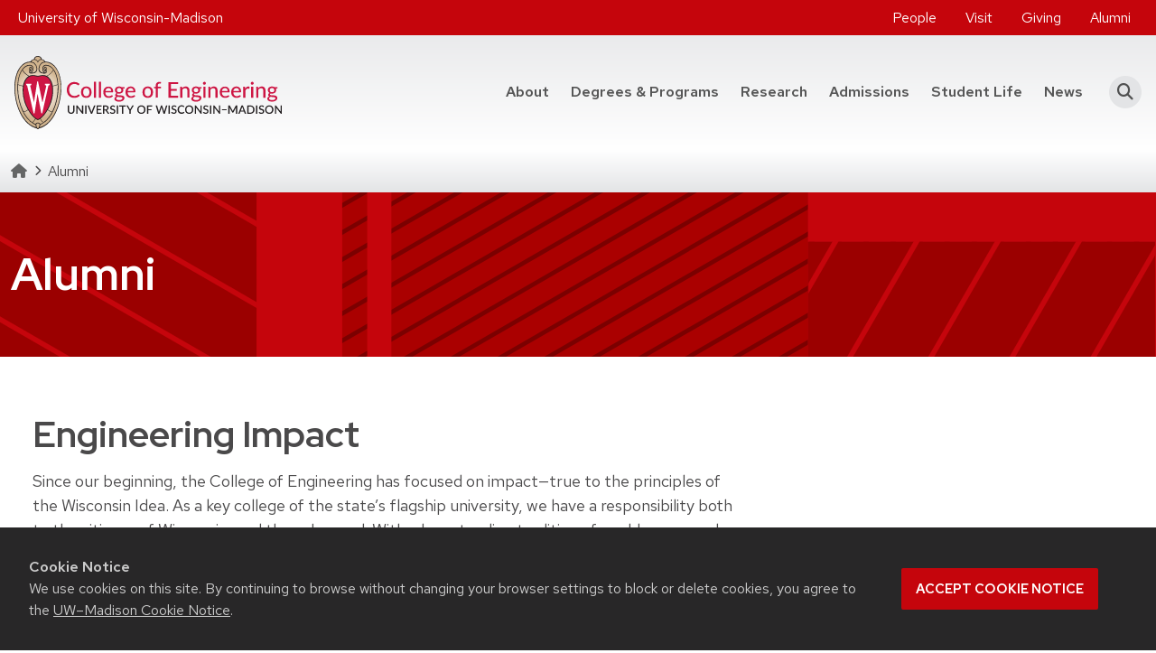

--- FILE ---
content_type: text/html; charset=UTF-8
request_url: https://engineering.wisc.edu/alumni/
body_size: 18333
content:
<!DOCTYPE html>
<html lang="en-US">
<head>
	<!-- Google Tag Manager -->
	<script>(function(w,d,s,l,i){w[l]=w[l]||[];w[l].push({'gtm.start':
	new Date().getTime(),event:'gtm.js'});var f=d.getElementsByTagName(s)[0],
	j=d.createElement(s),dl=l!='dataLayer'?'&l='+l:'';j.async=true;j.src=
	'https://www.googletagmanager.com/gtm.js?id='+i+dl;f.parentNode.insertBefore(j,f);
	})(window,document,'script','dataLayer','GTM-5STK4X3');</script>
	<!-- End Google Tag Manager -->
	<!-- Google Tag Manager -->
	<script>(function(w,d,s,l,i){w[l]=w[l]||[];w[l].push({'gtm.start':
	new Date().getTime(),event:'gtm.js'});var f=d.getElementsByTagName(s)[0],
	j=d.createElement(s),dl=l!='dataLayer'?'&l='+l:'';j.async=true;j.src=
	'https://www.googletagmanager.com/gtm.js?id='+i+dl;f.parentNode.insertBefore(j,f);
	})(window,document,'script','dataLayer','GTM-N7GFX62');</script>
	<!-- End Google Tag Manager -->
	<meta charset="UTF-8">
	<meta http-equiv="X-UA-Compatible" content="IE=edge">
	<meta name="viewport" content="width=device-width, initial-scale=1, shrink-to-fit=no">
	<link rel="icon" type="image/png" href="https://engineering.wisc.edu/wp-content/themes/coe/assets/dist/favicons/favicon-96x96.png" sizes="96x96" />
	<link rel="icon" type="image/svg+xml" href="https://engineering.wisc.edu/wp-content/themes/coe/assets/dist/favicons/favicon.svg" />
	<link rel="shortcut icon" href="https://engineering.wisc.edu/wp-content/themes/coe/assets/dist/favicons/favicon.ico" />
	<link rel="apple-touch-icon" sizes="180x180" href="https://engineering.wisc.edu/wp-content/themes/coe/assets/dist/favicons/apple-touch-icon.png" />
	<meta name="apple-mobile-web-app-title" content="UW Engineering" />
	<link rel="manifest" href="https://engineering.wisc.edu/wp-content/themes/coe/assets/dist/favicons/site.webmanifest" />
	<link rel="preconnect" href="https://www.googletagmanager.com">
	<meta name='robots' content='index, follow, max-image-preview:large, max-snippet:-1, max-video-preview:-1' />

	<!-- This site is optimized with the Yoast SEO plugin v26.7 - https://yoast.com/wordpress/plugins/seo/ -->
	<title>Alumni - College of Engineering - UW-Madison</title>
	<meta name="description" content="We&#039;re proud of each and every College of Engineering student who completes one of our programs. Here are a smattering of alumni who have gone on to greatness." />
	<link rel="canonical" href="https://engineering.wisc.edu/alumni/" />
	<meta property="og:locale" content="en_US" />
	<meta property="og:type" content="article" />
	<meta property="og:title" content="Alumni - College of Engineering - UW-Madison" />
	<meta property="og:description" content="We&#039;re proud of each and every College of Engineering student who completes one of our programs. Here are a smattering of alumni who have gone on to greatness." />
	<meta property="og:url" content="https://engineering.wisc.edu/alumni/" />
	<meta property="og:site_name" content="College of Engineering - University of Wisconsin-Madison" />
	<meta property="article:publisher" content="https://www.facebook.com/UWMadEngr" />
	<meta property="article:modified_time" content="2024-11-04T21:56:04+00:00" />
	<meta property="og:image" content="https://engineering.wisc.edu/wp-content/uploads/2023/02/florida-web-page-1920x1080-px-1024x576.webp" />
	<meta name="twitter:card" content="summary_large_image" />
	<meta name="twitter:site" content="@UWMadEngr" />
	<script type="application/ld+json" class="yoast-schema-graph">{"@context":"https://schema.org","@graph":[{"@type":"WebPage","@id":"https://engineering.wisc.edu/alumni/","url":"https://engineering.wisc.edu/alumni/","name":"Alumni - College of Engineering - UW-Madison","isPartOf":{"@id":"https://engineering.wisc.edu/#website"},"primaryImageOfPage":{"@id":"https://engineering.wisc.edu/alumni/#primaryimage"},"image":{"@id":"https://engineering.wisc.edu/alumni/#primaryimage"},"thumbnailUrl":"https://engineering.wisc.edu/wp-content/uploads/2023/02/florida-web-page-1920x1080-px-1024x576.webp","datePublished":"2022-01-03T18:02:10+00:00","dateModified":"2024-11-04T21:56:04+00:00","description":"We're proud of each and every College of Engineering student who completes one of our programs. Here are a smattering of alumni who have gone on to greatness.","breadcrumb":{"@id":"https://engineering.wisc.edu/alumni/#breadcrumb"},"inLanguage":"en-US","potentialAction":[{"@type":"ReadAction","target":["https://engineering.wisc.edu/alumni/"]}]},{"@type":"ImageObject","inLanguage":"en-US","@id":"https://engineering.wisc.edu/alumni/#primaryimage","url":"https://engineering.wisc.edu/wp-content/uploads/2023/02/florida-web-page-1920x1080-px-1024x576.webp","contentUrl":"https://engineering.wisc.edu/wp-content/uploads/2023/02/florida-web-page-1920x1080-px-1024x576.webp"},{"@type":"BreadcrumbList","@id":"https://engineering.wisc.edu/alumni/#breadcrumb","itemListElement":[{"@type":"ListItem","position":1,"name":"Homepage","item":"https://engineering.wisc.edu/"},{"@type":"ListItem","position":2,"name":"Alumni"}]},{"@type":"WebSite","@id":"https://engineering.wisc.edu/#website","url":"https://engineering.wisc.edu/","name":"College of Engineering - University of Wisconsin-Madison","description":"","publisher":{"@id":"https://engineering.wisc.edu/#organization"},"potentialAction":[{"@type":"SearchAction","target":{"@type":"EntryPoint","urlTemplate":"https://engineering.wisc.edu/?s={search_term_string}"},"query-input":{"@type":"PropertyValueSpecification","valueRequired":true,"valueName":"search_term_string"}}],"inLanguage":"en-US"},{"@type":"Organization","@id":"https://engineering.wisc.edu/#organization","name":"College of Engineering - University of Wisconsin-Madison","url":"https://engineering.wisc.edu/","logo":{"@type":"ImageObject","inLanguage":"en-US","@id":"https://engineering.wisc.edu/#/schema/logo/image/","url":"https://engineering.wisc.edu/wp-content/uploads/2021/09/UW_Engineering_color-flush.svg","contentUrl":"https://engineering.wisc.edu/wp-content/uploads/2021/09/UW_Engineering_color-flush.svg","width":295.95,"height":81.54,"caption":"College of Engineering - University of Wisconsin-Madison"},"image":{"@id":"https://engineering.wisc.edu/#/schema/logo/image/"},"sameAs":["https://www.facebook.com/UWMadEngr","https://x.com/UWMadEngr","https://www.instagram.com/uwmadengr/","https://www.youtube.com/uwmadengr","https://www.linkedin.com/school/uwmadengr"]}]}</script>
	<!-- / Yoast SEO plugin. -->


<link rel='dns-prefetch' href='//cdn.wisc.cloud' />
<link rel="alternate" title="oEmbed (JSON)" type="application/json+oembed" href="https://engineering.wisc.edu/wp-json/oembed/1.0/embed?url=https%3A%2F%2Fengineering.wisc.edu%2Falumni%2F" />
<link rel="alternate" title="oEmbed (XML)" type="text/xml+oembed" href="https://engineering.wisc.edu/wp-json/oembed/1.0/embed?url=https%3A%2F%2Fengineering.wisc.edu%2Falumni%2F&#038;format=xml" />
<style id='wp-img-auto-sizes-contain-inline-css'>
img:is([sizes=auto i],[sizes^="auto," i]){contain-intrinsic-size:3000px 1500px}
/*# sourceURL=wp-img-auto-sizes-contain-inline-css */
</style>
<link rel='stylesheet' id='tribe-events-pro-mini-calendar-block-styles-css' href='https://engineering.wisc.edu/wp-content/plugins/events-calendar-pro/build/css/tribe-events-pro-mini-calendar-block.css?ver=7.7.11' media='all' />
<link rel='stylesheet' id='sbi_styles-css' href='https://engineering.wisc.edu/wp-content/plugins/instagram-feed-pro/css/sbi-styles.min.css?ver=6.9.0' media='all' />
<link rel='preload' id='wp-block-library-css' href='https://engineering.wisc.edu/wp-includes/css/dist/block-library/style.min.css?ver=6.9' media='all' as="style" onload="this.onload=null;this.rel='stylesheet'" />
<style id='acf-callout-slim-dark-style-inline-css'>
.acf-callout-slim-dark{background-color:#c5050c;color:#fff}@media (max-width:991.98px){.acf-callout-slim-dark .callout-link{width:100%}}
/*# sourceURL=https://engineering.wisc.edu/wp-content/themes/coe/blocks/callout-slim-dark/callout-slim-dark.css */
</style>
<style id='acf-card-horizontal-style-inline-css'>
.acf-card-horizontal .card{background-color:transparent}.acf-card-horizontal .card .card-links a:not(:last-child){margin-right:1rem}.acf-card-horizontal .card .card-links a.btn-link{padding-left:0;padding-right:0;text-decoration:none}.acf-card-horizontal .card .card-links a.btn-link:hover{text-decoration:underline}.acf-card-horizontal .card .card-img-overlay a{text-decoration:none}.acf-card-horizontal .card .card-img-overlay a:hover{text-decoration:underline}.acf-card-horizontal .card-body{padding:0}
/*# sourceURL=https://engineering.wisc.edu/wp-content/themes/coe/blocks/card-horizontal/card-horizontal.css */
</style>
<style id='acf-hero-style-inline-css'>
.acf-hero .hero-container{padding-top:calc(1.525rem + 3.3vw)}@media (min-width:1200px){.acf-hero .hero-container{padding-top:4rem}}.acf-hero .hero-container{padding-bottom:calc(1.525rem + 3.3vw)}@media (min-width:1200px){.acf-hero .hero-container{padding-bottom:4rem}}.acf-hero .hero-container.has-navigation{padding-bottom:calc(1.675rem + 5.1vw)}@media (min-width:1200px){.acf-hero .hero-container.has-navigation{padding-bottom:5.5rem}}.acf-hero .hero-container.hero-spacing-small{padding-top:calc(1.35rem + 1.2vw)}@media (min-width:1200px){.acf-hero .hero-container.hero-spacing-small{padding-top:2.25rem}}.acf-hero .hero-container.hero-spacing-small{padding-bottom:calc(1.35rem + 1.2vw)}@media (min-width:1200px){.acf-hero .hero-container.hero-spacing-small{padding-bottom:2.25rem}}.acf-hero .hero-container.hero-spacing-small.has-navigation{padding-bottom:calc(1.5rem + 3vw)}@media (min-width:1200px){.acf-hero .hero-container.hero-spacing-small.has-navigation{padding-bottom:3.75rem}}.acf-hero .hero-container.hero-spacing-small .hero-heading{max-width:unset;text-align:center}.acf-hero .hero-container.hero-spacing-large{padding-top:calc(1.825rem + 6.9vw)}@media (min-width:1200px){.acf-hero .hero-container.hero-spacing-large{padding-top:7rem}}.acf-hero .hero-container.hero-spacing-large{padding-bottom:calc(1.825rem + 6.9vw)}@media (min-width:1200px){.acf-hero .hero-container.hero-spacing-large{padding-bottom:7rem}}.acf-hero .hero-container.hero-spacing-large.has-navigation{padding-bottom:calc(2.125rem + 10.5vw)}@media (min-width:1200px){.acf-hero .hero-container.hero-spacing-large.has-navigation{padding-bottom:10rem}}.acf-hero .hero-container .micro-title{font-size:1.125rem}.acf-hero .hero-container .hero-heading{width:100%}@media (min-width:768px){.acf-hero .hero-container .hero-heading{max-width:80%}}@media (min-width:992px){.acf-hero .hero-container .hero-heading{max-width:70%}}@media (min-width:1200px){.acf-hero .hero-container .hero-heading{max-width:60%}}.acf-hero .navigation{margin-top:calc(-1.375rem - 1.5vw);position:relative}@media (min-width:1200px){.acf-hero .navigation{margin-top:-2.5rem}}.acf-hero .navigation nav.type-manual a{background:#f8f9fa}.acf-hero .navigation nav.type-manual a:nth-child(2){background:#e3e4e6}.acf-hero .navigation nav.type-manual a:nth-child(3){background:#cacbcc}.acf-hero .navigation nav.type-manual a:nth-child(4){background:#b1b2b3}.acf-hero .navigation nav.type-manual a:nth-child(5){background:#979899}.acf-hero .navigation nav.type-manual a:first-child{border-top-left-radius:.375rem;border-top-right-radius:.375rem}@media (min-width:768px){.acf-hero .navigation nav.type-manual a:first-child{border-bottom-left-radius:.375rem;border-top-left-radius:.375rem;border-top-right-radius:0}}.acf-hero .navigation nav.type-manual a:last-child{border-bottom-left-radius:.375rem;border-bottom-right-radius:.375rem}@media (min-width:768px){.acf-hero .navigation nav.type-manual a:last-child{border-bottom-left-radius:0;border-bottom-right-radius:.375rem;border-top-right-radius:.375rem}}.acf-hero .navigation nav.type-manual a:hover{text-decoration:underline}.acf-hero.sticky-top .hero-spacing-medium{padding-top:calc(1.35rem + 1.2vw)}@media (min-width:1200px){.acf-hero.sticky-top .hero-spacing-medium{padding-top:2.25rem}}.acf-hero.sticky-top .hero-spacing-medium{padding-bottom:calc(1.35rem + 1.2vw)}@media (min-width:1200px){.acf-hero.sticky-top .hero-spacing-medium{padding-bottom:2.25rem}}.acf-hero.sticky-top .hero-spacing-medium.has-navigation{padding-bottom:calc(1.5rem + 3vw)}@media (min-width:1200px){.acf-hero.sticky-top .hero-spacing-medium.has-navigation{padding-bottom:3.75rem}}.acf-hero.sticky-top h1{font-size:calc(1.37813rem + 1.5375vw)}@media (min-width:1200px){.acf-hero.sticky-top h1{font-size:2.53125rem}}@media (max-width:575.98px){.acf-hero.sticky-top h1{font-size:calc(1.26563rem + .1875vw)}}@media (max-width:575.98px) and (min-width:1200px){.acf-hero.sticky-top h1{font-size:1.40625rem}}.acf-hero.sticky-top.active .hero-container,.acf-hero.sticky-top.active .navbar{box-shadow:var(--bs-box-shadow)!important}
/*# sourceURL=https://engineering.wisc.edu/wp-content/themes/coe/blocks/hero/hero.css */
</style>
<style id='wp-block-heading-inline-css'>
h1:where(.wp-block-heading).has-background,h2:where(.wp-block-heading).has-background,h3:where(.wp-block-heading).has-background,h4:where(.wp-block-heading).has-background,h5:where(.wp-block-heading).has-background,h6:where(.wp-block-heading).has-background{padding:1.25em 2.375em}h1.has-text-align-left[style*=writing-mode]:where([style*=vertical-lr]),h1.has-text-align-right[style*=writing-mode]:where([style*=vertical-rl]),h2.has-text-align-left[style*=writing-mode]:where([style*=vertical-lr]),h2.has-text-align-right[style*=writing-mode]:where([style*=vertical-rl]),h3.has-text-align-left[style*=writing-mode]:where([style*=vertical-lr]),h3.has-text-align-right[style*=writing-mode]:where([style*=vertical-rl]),h4.has-text-align-left[style*=writing-mode]:where([style*=vertical-lr]),h4.has-text-align-right[style*=writing-mode]:where([style*=vertical-rl]),h5.has-text-align-left[style*=writing-mode]:where([style*=vertical-lr]),h5.has-text-align-right[style*=writing-mode]:where([style*=vertical-rl]),h6.has-text-align-left[style*=writing-mode]:where([style*=vertical-lr]),h6.has-text-align-right[style*=writing-mode]:where([style*=vertical-rl]){rotate:180deg}
/*# sourceURL=https://engineering.wisc.edu/wp-includes/blocks/heading/style.min.css */
</style>
<style id='wp-block-media-text-inline-css'>
.wp-block-media-text{box-sizing:border-box;
  /*!rtl:begin:ignore*/direction:ltr;
  /*!rtl:end:ignore*/display:grid;grid-template-columns:50% 1fr;grid-template-rows:auto}.wp-block-media-text.has-media-on-the-right{grid-template-columns:1fr 50%}.wp-block-media-text.is-vertically-aligned-top>.wp-block-media-text__content,.wp-block-media-text.is-vertically-aligned-top>.wp-block-media-text__media{align-self:start}.wp-block-media-text.is-vertically-aligned-center>.wp-block-media-text__content,.wp-block-media-text.is-vertically-aligned-center>.wp-block-media-text__media,.wp-block-media-text>.wp-block-media-text__content,.wp-block-media-text>.wp-block-media-text__media{align-self:center}.wp-block-media-text.is-vertically-aligned-bottom>.wp-block-media-text__content,.wp-block-media-text.is-vertically-aligned-bottom>.wp-block-media-text__media{align-self:end}.wp-block-media-text>.wp-block-media-text__media{
  /*!rtl:begin:ignore*/grid-column:1;grid-row:1;
  /*!rtl:end:ignore*/margin:0}.wp-block-media-text>.wp-block-media-text__content{direction:ltr;
  /*!rtl:begin:ignore*/grid-column:2;grid-row:1;
  /*!rtl:end:ignore*/padding:0 8%;word-break:break-word}.wp-block-media-text.has-media-on-the-right>.wp-block-media-text__media{
  /*!rtl:begin:ignore*/grid-column:2;grid-row:1
  /*!rtl:end:ignore*/}.wp-block-media-text.has-media-on-the-right>.wp-block-media-text__content{
  /*!rtl:begin:ignore*/grid-column:1;grid-row:1
  /*!rtl:end:ignore*/}.wp-block-media-text__media a{display:block}.wp-block-media-text__media img,.wp-block-media-text__media video{height:auto;max-width:unset;vertical-align:middle;width:100%}.wp-block-media-text.is-image-fill>.wp-block-media-text__media{background-size:cover;height:100%;min-height:250px}.wp-block-media-text.is-image-fill>.wp-block-media-text__media>a{display:block;height:100%}.wp-block-media-text.is-image-fill>.wp-block-media-text__media img{height:1px;margin:-1px;overflow:hidden;padding:0;position:absolute;width:1px;clip:rect(0,0,0,0);border:0}.wp-block-media-text.is-image-fill-element>.wp-block-media-text__media{height:100%;min-height:250px}.wp-block-media-text.is-image-fill-element>.wp-block-media-text__media>a{display:block;height:100%}.wp-block-media-text.is-image-fill-element>.wp-block-media-text__media img{height:100%;object-fit:cover;width:100%}@media (max-width:600px){.wp-block-media-text.is-stacked-on-mobile{grid-template-columns:100%!important}.wp-block-media-text.is-stacked-on-mobile>.wp-block-media-text__media{grid-column:1;grid-row:1}.wp-block-media-text.is-stacked-on-mobile>.wp-block-media-text__content{grid-column:1;grid-row:2}}
/*# sourceURL=https://engineering.wisc.edu/wp-includes/blocks/media-text/style.min.css */
</style>
<style id='wp-block-columns-inline-css'>
.wp-block-columns{box-sizing:border-box;display:flex;flex-wrap:wrap!important}@media (min-width:782px){.wp-block-columns{flex-wrap:nowrap!important}}.wp-block-columns{align-items:normal!important}.wp-block-columns.are-vertically-aligned-top{align-items:flex-start}.wp-block-columns.are-vertically-aligned-center{align-items:center}.wp-block-columns.are-vertically-aligned-bottom{align-items:flex-end}@media (max-width:781px){.wp-block-columns:not(.is-not-stacked-on-mobile)>.wp-block-column{flex-basis:100%!important}}@media (min-width:782px){.wp-block-columns:not(.is-not-stacked-on-mobile)>.wp-block-column{flex-basis:0;flex-grow:1}.wp-block-columns:not(.is-not-stacked-on-mobile)>.wp-block-column[style*=flex-basis]{flex-grow:0}}.wp-block-columns.is-not-stacked-on-mobile{flex-wrap:nowrap!important}.wp-block-columns.is-not-stacked-on-mobile>.wp-block-column{flex-basis:0;flex-grow:1}.wp-block-columns.is-not-stacked-on-mobile>.wp-block-column[style*=flex-basis]{flex-grow:0}:where(.wp-block-columns){margin-bottom:1.75em}:where(.wp-block-columns.has-background){padding:1.25em 2.375em}.wp-block-column{flex-grow:1;min-width:0;overflow-wrap:break-word;word-break:break-word}.wp-block-column.is-vertically-aligned-top{align-self:flex-start}.wp-block-column.is-vertically-aligned-center{align-self:center}.wp-block-column.is-vertically-aligned-bottom{align-self:flex-end}.wp-block-column.is-vertically-aligned-stretch{align-self:stretch}.wp-block-column.is-vertically-aligned-bottom,.wp-block-column.is-vertically-aligned-center,.wp-block-column.is-vertically-aligned-top{width:100%}
/*# sourceURL=https://engineering.wisc.edu/wp-includes/blocks/columns/style.min.css */
</style>
<style id='wp-block-paragraph-inline-css'>
.is-small-text{font-size:.875em}.is-regular-text{font-size:1em}.is-large-text{font-size:2.25em}.is-larger-text{font-size:3em}.has-drop-cap:not(:focus):first-letter{float:left;font-size:8.4em;font-style:normal;font-weight:100;line-height:.68;margin:.05em .1em 0 0;text-transform:uppercase}body.rtl .has-drop-cap:not(:focus):first-letter{float:none;margin-left:.1em}p.has-drop-cap.has-background{overflow:hidden}:root :where(p.has-background){padding:1.25em 2.375em}:where(p.has-text-color:not(.has-link-color)) a{color:inherit}p.has-text-align-left[style*="writing-mode:vertical-lr"],p.has-text-align-right[style*="writing-mode:vertical-rl"]{rotate:180deg}
/*# sourceURL=https://engineering.wisc.edu/wp-includes/blocks/paragraph/style.min.css */
</style>
<style id='wp-block-spacer-inline-css'>
.wp-block-spacer{clear:both}
/*# sourceURL=https://engineering.wisc.edu/wp-includes/blocks/spacer/style.min.css */
</style>
<style id='global-styles-inline-css'>
:root{--wp--preset--aspect-ratio--square: 1;--wp--preset--aspect-ratio--4-3: 4/3;--wp--preset--aspect-ratio--3-4: 3/4;--wp--preset--aspect-ratio--3-2: 3/2;--wp--preset--aspect-ratio--2-3: 2/3;--wp--preset--aspect-ratio--16-9: 16/9;--wp--preset--aspect-ratio--9-16: 9/16;--wp--preset--aspect-ratio--21-9: 21/9;--wp--preset--color--black: #000000;--wp--preset--color--cyan-bluish-gray: #abb8c3;--wp--preset--color--white: #ffffff;--wp--preset--color--pale-pink: #f78da7;--wp--preset--color--vivid-red: #cf2e2e;--wp--preset--color--luminous-vivid-orange: #ff6900;--wp--preset--color--luminous-vivid-amber: #fcb900;--wp--preset--color--light-green-cyan: #7bdcb5;--wp--preset--color--vivid-green-cyan: #00d084;--wp--preset--color--pale-cyan-blue: #8ed1fc;--wp--preset--color--vivid-cyan-blue: #0693e3;--wp--preset--color--vivid-purple: #9b51e0;--wp--preset--color--primary: var(--bs-primary);--wp--preset--color--secondary: var(--bs-secondary);--wp--preset--color--lighter: var(--bs-light);--wp--preset--color--dark: var(--bs-dark);--wp--preset--gradient--vivid-cyan-blue-to-vivid-purple: linear-gradient(135deg,rgb(6,147,227) 0%,rgb(155,81,224) 100%);--wp--preset--gradient--light-green-cyan-to-vivid-green-cyan: linear-gradient(135deg,rgb(122,220,180) 0%,rgb(0,208,130) 100%);--wp--preset--gradient--luminous-vivid-amber-to-luminous-vivid-orange: linear-gradient(135deg,rgb(252,185,0) 0%,rgb(255,105,0) 100%);--wp--preset--gradient--luminous-vivid-orange-to-vivid-red: linear-gradient(135deg,rgb(255,105,0) 0%,rgb(207,46,46) 100%);--wp--preset--gradient--very-light-gray-to-cyan-bluish-gray: linear-gradient(135deg,rgb(238,238,238) 0%,rgb(169,184,195) 100%);--wp--preset--gradient--cool-to-warm-spectrum: linear-gradient(135deg,rgb(74,234,220) 0%,rgb(151,120,209) 20%,rgb(207,42,186) 40%,rgb(238,44,130) 60%,rgb(251,105,98) 80%,rgb(254,248,76) 100%);--wp--preset--gradient--blush-light-purple: linear-gradient(135deg,rgb(255,206,236) 0%,rgb(152,150,240) 100%);--wp--preset--gradient--blush-bordeaux: linear-gradient(135deg,rgb(254,205,165) 0%,rgb(254,45,45) 50%,rgb(107,0,62) 100%);--wp--preset--gradient--luminous-dusk: linear-gradient(135deg,rgb(255,203,112) 0%,rgb(199,81,192) 50%,rgb(65,88,208) 100%);--wp--preset--gradient--pale-ocean: linear-gradient(135deg,rgb(255,245,203) 0%,rgb(182,227,212) 50%,rgb(51,167,181) 100%);--wp--preset--gradient--electric-grass: linear-gradient(135deg,rgb(202,248,128) 0%,rgb(113,206,126) 100%);--wp--preset--gradient--midnight: linear-gradient(135deg,rgb(2,3,129) 0%,rgb(40,116,252) 100%);--wp--preset--gradient--primary-to-secondary: linear-gradient(135deg, var(--bs-primary) 0%, var(--bs-secondary) 100%);--wp--preset--gradient--dark-to-primary: linear-gradient(135deg, var(--bs-dark) 0%, var(--bs-primary) 100%);--wp--preset--gradient--primary-overlay: linear-gradient(180deg, rgba(0,0,0,0) 0%, var(--bs-primary) 100%);--wp--preset--gradient--dark-overlay: linear-gradient(180deg, rgba(0,0,0,0) 0%, rgba(0,0,0,0.8) 100%);--wp--preset--gradient--gradient-secondary: var(--gradient-secondary);--wp--preset--gradient--gradient-secondary-lr: var(--gradient-secondary-lr);--wp--preset--gradient--gradient-primary: var(--gradient-primary);--wp--preset--gradient--gradient-primary-lr: var(--gradient-primary-lr);--wp--preset--gradient--light-grey-tb: var(--gradient-light-grey-tb);--wp--preset--gradient--light-grey-lr: var(--gradient-light-grey-lr);--wp--preset--gradient--light-grey-bt: var(--gradient-light-grey-bt);--wp--preset--gradient--light-grey-rl: var(--gradient-light-grey-rl);--wp--preset--font-size--small: var(--bs-font-size-sm);--wp--preset--font-size--medium: var(--bs-font-size-base);--wp--preset--font-size--large: var(--bs-font-size-lg);--wp--preset--font-size--x-large: 42px;--wp--preset--font-family--font-heading: var(--bs-font-heading);--wp--preset--font-family--font-base: var(--bs-font-base);--wp--preset--spacing--20: 0.5rem;--wp--preset--spacing--30: 1rem;--wp--preset--spacing--40: 1.5rem;--wp--preset--spacing--50: 3rem;--wp--preset--spacing--60: 2.25rem;--wp--preset--spacing--70: 3.38rem;--wp--preset--spacing--80: 5.06rem;--wp--preset--spacing--10: 0.25rem;--wp--preset--shadow--natural: 6px 6px 9px rgba(0, 0, 0, 0.2);--wp--preset--shadow--deep: 12px 12px 50px rgba(0, 0, 0, 0.4);--wp--preset--shadow--sharp: 6px 6px 0px rgba(0, 0, 0, 0.2);--wp--preset--shadow--outlined: 6px 6px 0px -3px rgb(255, 255, 255), 6px 6px rgb(0, 0, 0);--wp--preset--shadow--crisp: 6px 6px 0px rgb(0, 0, 0);}:root { --wp--style--global--content-size: 1320px;--wp--style--global--wide-size: 1320px; }:where(body) { margin: 0; }.wp-site-blocks > .alignleft { float: left; margin-right: 2em; }.wp-site-blocks > .alignright { float: right; margin-left: 2em; }.wp-site-blocks > .aligncenter { justify-content: center; margin-left: auto; margin-right: auto; }:where(.is-layout-flex){gap: 0.5em;}:where(.is-layout-grid){gap: 0.5em;}.is-layout-flow > .alignleft{float: left;margin-inline-start: 0;margin-inline-end: 2em;}.is-layout-flow > .alignright{float: right;margin-inline-start: 2em;margin-inline-end: 0;}.is-layout-flow > .aligncenter{margin-left: auto !important;margin-right: auto !important;}.is-layout-constrained > .alignleft{float: left;margin-inline-start: 0;margin-inline-end: 2em;}.is-layout-constrained > .alignright{float: right;margin-inline-start: 2em;margin-inline-end: 0;}.is-layout-constrained > .aligncenter{margin-left: auto !important;margin-right: auto !important;}.is-layout-constrained > :where(:not(.alignleft):not(.alignright):not(.alignfull)){max-width: var(--wp--style--global--content-size);margin-left: auto !important;margin-right: auto !important;}.is-layout-constrained > .alignwide{max-width: var(--wp--style--global--wide-size);}body .is-layout-flex{display: flex;}.is-layout-flex{flex-wrap: wrap;align-items: center;}.is-layout-flex > :is(*, div){margin: 0;}body .is-layout-grid{display: grid;}.is-layout-grid > :is(*, div){margin: 0;}body{padding-top: 0px;padding-right: 0px;padding-bottom: 0px;padding-left: 0px;}a:where(:not(.wp-element-button)){text-decoration: underline;}:root :where(.wp-element-button, .wp-block-button__link){background-color: #32373c;border-width: 0;color: #fff;font-family: inherit;font-size: inherit;font-style: inherit;font-weight: inherit;letter-spacing: inherit;line-height: inherit;padding-top: calc(0.667em + 2px);padding-right: calc(1.333em + 2px);padding-bottom: calc(0.667em + 2px);padding-left: calc(1.333em + 2px);text-decoration: none;text-transform: inherit;}.has-black-color{color: var(--wp--preset--color--black) !important;}.has-cyan-bluish-gray-color{color: var(--wp--preset--color--cyan-bluish-gray) !important;}.has-white-color{color: var(--wp--preset--color--white) !important;}.has-pale-pink-color{color: var(--wp--preset--color--pale-pink) !important;}.has-vivid-red-color{color: var(--wp--preset--color--vivid-red) !important;}.has-luminous-vivid-orange-color{color: var(--wp--preset--color--luminous-vivid-orange) !important;}.has-luminous-vivid-amber-color{color: var(--wp--preset--color--luminous-vivid-amber) !important;}.has-light-green-cyan-color{color: var(--wp--preset--color--light-green-cyan) !important;}.has-vivid-green-cyan-color{color: var(--wp--preset--color--vivid-green-cyan) !important;}.has-pale-cyan-blue-color{color: var(--wp--preset--color--pale-cyan-blue) !important;}.has-vivid-cyan-blue-color{color: var(--wp--preset--color--vivid-cyan-blue) !important;}.has-vivid-purple-color{color: var(--wp--preset--color--vivid-purple) !important;}.has-primary-color{color: var(--wp--preset--color--primary) !important;}.has-secondary-color{color: var(--wp--preset--color--secondary) !important;}.has-lighter-color{color: var(--wp--preset--color--lighter) !important;}.has-dark-color{color: var(--wp--preset--color--dark) !important;}.has-black-background-color{background-color: var(--wp--preset--color--black) !important;}.has-cyan-bluish-gray-background-color{background-color: var(--wp--preset--color--cyan-bluish-gray) !important;}.has-white-background-color{background-color: var(--wp--preset--color--white) !important;}.has-pale-pink-background-color{background-color: var(--wp--preset--color--pale-pink) !important;}.has-vivid-red-background-color{background-color: var(--wp--preset--color--vivid-red) !important;}.has-luminous-vivid-orange-background-color{background-color: var(--wp--preset--color--luminous-vivid-orange) !important;}.has-luminous-vivid-amber-background-color{background-color: var(--wp--preset--color--luminous-vivid-amber) !important;}.has-light-green-cyan-background-color{background-color: var(--wp--preset--color--light-green-cyan) !important;}.has-vivid-green-cyan-background-color{background-color: var(--wp--preset--color--vivid-green-cyan) !important;}.has-pale-cyan-blue-background-color{background-color: var(--wp--preset--color--pale-cyan-blue) !important;}.has-vivid-cyan-blue-background-color{background-color: var(--wp--preset--color--vivid-cyan-blue) !important;}.has-vivid-purple-background-color{background-color: var(--wp--preset--color--vivid-purple) !important;}.has-primary-background-color{background-color: var(--wp--preset--color--primary) !important;}.has-secondary-background-color{background-color: var(--wp--preset--color--secondary) !important;}.has-lighter-background-color{background-color: var(--wp--preset--color--lighter) !important;}.has-dark-background-color{background-color: var(--wp--preset--color--dark) !important;}.has-black-border-color{border-color: var(--wp--preset--color--black) !important;}.has-cyan-bluish-gray-border-color{border-color: var(--wp--preset--color--cyan-bluish-gray) !important;}.has-white-border-color{border-color: var(--wp--preset--color--white) !important;}.has-pale-pink-border-color{border-color: var(--wp--preset--color--pale-pink) !important;}.has-vivid-red-border-color{border-color: var(--wp--preset--color--vivid-red) !important;}.has-luminous-vivid-orange-border-color{border-color: var(--wp--preset--color--luminous-vivid-orange) !important;}.has-luminous-vivid-amber-border-color{border-color: var(--wp--preset--color--luminous-vivid-amber) !important;}.has-light-green-cyan-border-color{border-color: var(--wp--preset--color--light-green-cyan) !important;}.has-vivid-green-cyan-border-color{border-color: var(--wp--preset--color--vivid-green-cyan) !important;}.has-pale-cyan-blue-border-color{border-color: var(--wp--preset--color--pale-cyan-blue) !important;}.has-vivid-cyan-blue-border-color{border-color: var(--wp--preset--color--vivid-cyan-blue) !important;}.has-vivid-purple-border-color{border-color: var(--wp--preset--color--vivid-purple) !important;}.has-primary-border-color{border-color: var(--wp--preset--color--primary) !important;}.has-secondary-border-color{border-color: var(--wp--preset--color--secondary) !important;}.has-lighter-border-color{border-color: var(--wp--preset--color--lighter) !important;}.has-dark-border-color{border-color: var(--wp--preset--color--dark) !important;}.has-vivid-cyan-blue-to-vivid-purple-gradient-background{background: var(--wp--preset--gradient--vivid-cyan-blue-to-vivid-purple) !important;}.has-light-green-cyan-to-vivid-green-cyan-gradient-background{background: var(--wp--preset--gradient--light-green-cyan-to-vivid-green-cyan) !important;}.has-luminous-vivid-amber-to-luminous-vivid-orange-gradient-background{background: var(--wp--preset--gradient--luminous-vivid-amber-to-luminous-vivid-orange) !important;}.has-luminous-vivid-orange-to-vivid-red-gradient-background{background: var(--wp--preset--gradient--luminous-vivid-orange-to-vivid-red) !important;}.has-very-light-gray-to-cyan-bluish-gray-gradient-background{background: var(--wp--preset--gradient--very-light-gray-to-cyan-bluish-gray) !important;}.has-cool-to-warm-spectrum-gradient-background{background: var(--wp--preset--gradient--cool-to-warm-spectrum) !important;}.has-blush-light-purple-gradient-background{background: var(--wp--preset--gradient--blush-light-purple) !important;}.has-blush-bordeaux-gradient-background{background: var(--wp--preset--gradient--blush-bordeaux) !important;}.has-luminous-dusk-gradient-background{background: var(--wp--preset--gradient--luminous-dusk) !important;}.has-pale-ocean-gradient-background{background: var(--wp--preset--gradient--pale-ocean) !important;}.has-electric-grass-gradient-background{background: var(--wp--preset--gradient--electric-grass) !important;}.has-midnight-gradient-background{background: var(--wp--preset--gradient--midnight) !important;}.has-primary-to-secondary-gradient-background{background: var(--wp--preset--gradient--primary-to-secondary) !important;}.has-dark-to-primary-gradient-background{background: var(--wp--preset--gradient--dark-to-primary) !important;}.has-primary-overlay-gradient-background{background: var(--wp--preset--gradient--primary-overlay) !important;}.has-dark-overlay-gradient-background{background: var(--wp--preset--gradient--dark-overlay) !important;}.has-gradient-secondary-gradient-background{background: var(--wp--preset--gradient--gradient-secondary) !important;}.has-gradient-secondary-lr-gradient-background{background: var(--wp--preset--gradient--gradient-secondary-lr) !important;}.has-gradient-primary-gradient-background{background: var(--wp--preset--gradient--gradient-primary) !important;}.has-gradient-primary-lr-gradient-background{background: var(--wp--preset--gradient--gradient-primary-lr) !important;}.has-light-grey-tb-gradient-background{background: var(--wp--preset--gradient--light-grey-tb) !important;}.has-light-grey-lr-gradient-background{background: var(--wp--preset--gradient--light-grey-lr) !important;}.has-light-grey-bt-gradient-background{background: var(--wp--preset--gradient--light-grey-bt) !important;}.has-light-grey-rl-gradient-background{background: var(--wp--preset--gradient--light-grey-rl) !important;}.has-small-font-size{font-size: var(--wp--preset--font-size--small) !important;}.has-medium-font-size{font-size: var(--wp--preset--font-size--medium) !important;}.has-large-font-size{font-size: var(--wp--preset--font-size--large) !important;}.has-x-large-font-size{font-size: var(--wp--preset--font-size--x-large) !important;}.has-font-heading-font-family{font-family: var(--wp--preset--font-family--font-heading) !important;}.has-font-base-font-family{font-family: var(--wp--preset--font-family--font-base) !important;}
:where(.wp-block-columns.is-layout-flex){gap: 2em;}:where(.wp-block-columns.is-layout-grid){gap: 2em;}
/*# sourceURL=global-styles-inline-css */
</style>
<style id='core-block-supports-inline-css'>
.wp-container-core-columns-is-layout-9d6595d7{flex-wrap:nowrap;}
/*# sourceURL=core-block-supports-inline-css */
</style>

<style id='dominant-color-styles-inline-css'>
img[data-dominant-color]:not(.has-transparency) { background-color: var(--dominant-color); }
/*# sourceURL=dominant-color-styles-inline-css */
</style>
<link rel='stylesheet' id='theme-css' href='https://engineering.wisc.edu/wp-content/themes/coe/assets/dist/css/theme.min.css?ver=1768600396' media='all' />
<script src="https://engineering.wisc.edu/wp-includes/js/jquery/jquery.min.js?ver=3.7.1" id="jquery-core-js"></script>
<link rel="https://api.w.org/" href="https://engineering.wisc.edu/wp-json/" /><link rel="alternate" title="JSON" type="application/json" href="https://engineering.wisc.edu/wp-json/wp/v2/pages/55562" /><meta name="generator" content="dominant-color-images 1.2.0">
<!-- Stream WordPress user activity plugin v4.1.1 -->
<meta name="generator" content="webp-uploads 2.6.1">
<meta name="tec-api-version" content="v1"><meta name="tec-api-origin" content="https://engineering.wisc.edu"><link rel="alternate" href="https://engineering.wisc.edu/wp-json/tribe/events/v1/" /><meta name="post-type" content="page"><meta name="author" content="Dan Roelke"><style>.recentcomments a{display:inline !important;padding:0 !important;margin:0 !important;}</style>		<style id="wp-custom-css">
			/* used on publications page to hide shadow on cards */
.card-no_shadow .row .col .card{
	border:none;
}
 .statistic-statistic.mt-md-4 {
    margin-top: .5rem !important; }
.textRed{color: #c5050c;}

.acf-block-testimonial .pt-4 {    padding-top: 0rem!important;}

.acf-block-card .card-footer {padding: 0.5rem 1rem 1.5rem 1rem}

#report.acf-block-card .card-img-overlay, #adResources.acf-block-card .card-img-overlay {background-color: rgba(0,0,0,0)!important;}

#report a {font-weight: 700 !important;}

/* light grey background for cards */
#AcdmGrvCmp .card, #AcdmGrvCmp .card-footer, #ugRank .card, #gradRank .card {background-color: #f0f1f2 !important;}

/* manual # placement on Facts & stags page */
.midSuper {font-size: .5em; vertical-align: .35em}


#statBlock1 .card-title, #ugRank .card-title, #gradRank .card-title {
  text-align: center;
}		</style>
		</head>

<body class="wp-singular page-template-default page page-id-55562 page-parent wp-custom-logo wp-embed-responsive wp-theme-coe tribe-no-js group-blog">
	<!-- Google Tag Manager (noscript) -->
	<noscript><iframe src="https://www.googletagmanager.com/ns.html?id=GTM-5STK4X3" height="0" width="0"
			style="display:none;visibility:hidden"></iframe></noscript>
	<!-- End Google Tag Manager (noscript) -->
	<!-- Google Tag Manager (noscript) -->
	<noscript><iframe src="https://www.googletagmanager.com/ns.html?id=GTM-N7GFX62" height="0" width="0"
			style="display:none;visibility:hidden"></iframe></noscript>
	<!-- End Google Tag Manager (noscript) -->
		<a class="visually-hidden-focusable" href="#main" role="region" aria-label="Skip to content">Skip to main content</a>
	<header class="bg-light-grey-tb">
		<div class="alert-bar">
			</div>
		<div class="utility-bar bg-secondary text-white">
		<div class="container-xxl d-flex flex-row align-content-center ">
							<div id="block-3" class="d-flex align-items-center widget_block"><ul class="nav d-none d-md-flex" style="color:#cacbcc;">
<li class="nav-item p-2"><a href="https://www.wisc.edu/" target="_blank" class="text-decoration-none" rel="noopener noreferrer">University of Wisconsin-Madison</a></li>
</ul></div>			
				<nav class="align-items-center ms-auto" aria-label="Utility Menu"><ul id="utility-menu" class="nav d-none d-md-flex" role="menu"><li itemscope="itemscope" itemtype="https://www.schema.org/SiteNavigationElement" id="menu-item-57059" class="menu-item menu-item-type-custom menu-item-object-custom menu-item-57059 nav-item" role="menuitem"><a href="/about/faculty-and-staff-directory/" class="nav-link">People</a></li>
<li itemscope="itemscope" itemtype="https://www.schema.org/SiteNavigationElement" id="menu-item-6" class="menu-item menu-item-type-custom menu-item-object-custom menu-item-6 nav-item" role="menuitem"><a href="https://engineering.wisc.edu/admissions/visit/" class="nav-link">Visit</a></li>
<li itemscope="itemscope" itemtype="https://www.schema.org/SiteNavigationElement" id="menu-item-54222" class="menu-item menu-item-type-post_type menu-item-object-page menu-item-54222 nav-item" role="menuitem"><a href="https://engineering.wisc.edu/giving/" class="nav-link">Giving</a></li>
<li itemscope="itemscope" itemtype="https://www.schema.org/SiteNavigationElement" id="menu-item-55576" class="menu-item menu-item-type-post_type menu-item-object-page current-menu-item page_item page-item-55562 current_page_item active menu-item-55576 nav-item" role="menuitem"><a href="https://engineering.wisc.edu/alumni/" class="nav-link" aria-current="page">Alumni</a></li>
</ul></nav>	
		</div>
	</div>
	<nav class="container-xxl navbar navbar-expand-lg navbar-light flex-wrap flex-lg-nowrap ps-3">
				<a href="/" class="navbar-brand"><img width="296" height="82" src="https://engineering.wisc.edu/wp-content/uploads/2021/09/UW_Engineering_color-flush.svg" class="img-fluid" alt="College of Engineering - University of Wisconsin Madison" loading="eager" decoding="async" /></a>
				<button class="navbar-toggler" type="button" data-bs-toggle="collapse" data-bs-target="#navbar-primary" aria-controls="navbar-primary" aria-expanded="false" aria-label="Toggle navigation">
			<span class="navbar-toggler-icon"></span>
		</button>
		<div class="collapse navbar-collapse" id="navbar-primary">
			<div class="d-lg-none mt-4 mb-3">
				<form role="search" method="get" class="search-form" action="https://engineering.wisc.edu/">
				<label class="input-group">
						<span class="visually-hidden">Search for:</span>
						<input class="form-control" type="search" aria-label="Search" placeholder="search" value="" name="s" title="Search for:" />
						<span class="input-group-append">
							<button class="btn btn-search" type="submit" value="search">
								<i class="fa fa-search"></i> <span class="visually-hidden">Search</span>
							</button>
						</span>
					</label>
				</form>
			</div>
			<nav class="ms-auto" aria-label="Main Menu"><ul id="main-menu" class="navbar-nav" role="menu"><li itemscope="itemscope" itemtype="https://www.schema.org/SiteNavigationElement" id="menu-item-45228" class="menu-item menu-item-type-custom menu-item-object-custom menu-item-has-children dropdown menu-item-45228 nav-item" role="menuitem"><a href="#" data-bs-toggle="dropdown" aria-haspopup="true" aria-expanded="false" class="dropdown-toggle nav-link" id="menu-item-dropdown-45228">About</a>
<ul class="dropdown-menu" aria-labelledby="menu-item-dropdown-45228" role="menu">
	<li itemscope="itemscope" itemtype="https://www.schema.org/SiteNavigationElement" id="menu-item-46162" class="menu-item menu-item-type-post_type menu-item-object-page menu-item-46162 nav-item" role="menuitem"><a href="https://engineering.wisc.edu/about/" class="dropdown-item">Who we are</a></li>
	<li itemscope="itemscope" itemtype="https://www.schema.org/SiteNavigationElement" id="menu-item-46136" class="menu-item menu-item-type-post_type menu-item-object-page menu-item-46136 nav-item" role="menuitem"><a href="https://engineering.wisc.edu/departments/" class="dropdown-item">Departments</a></li>
	<li itemscope="itemscope" itemtype="https://www.schema.org/SiteNavigationElement" id="menu-item-50710" class="menu-item menu-item-type-post_type menu-item-object-page menu-item-50710 nav-item" role="menuitem"><a href="https://engineering.wisc.edu/student-services/" class="dropdown-item">Student services</a></li>
	<li itemscope="itemscope" itemtype="https://www.schema.org/SiteNavigationElement" id="menu-item-90170" class="menu-item menu-item-type-post_type menu-item-object-page menu-item-90170 nav-item" role="menuitem"><a href="https://engineering.wisc.edu/strategic-priorities/" class="dropdown-item">Strategic priorities</a></li>
</ul>
</li>
<li itemscope="itemscope" itemtype="https://www.schema.org/SiteNavigationElement" id="menu-item-45229" class="menu-item menu-item-type-custom menu-item-object-custom menu-item-has-children dropdown menu-item-45229 nav-item" role="menuitem"><a href="#" data-bs-toggle="dropdown" aria-haspopup="true" aria-expanded="false" class="dropdown-toggle nav-link" id="menu-item-dropdown-45229">Degrees &amp; Programs</a>
<ul class="dropdown-menu" aria-labelledby="menu-item-dropdown-45229" role="menu">
	<li itemscope="itemscope" itemtype="https://www.schema.org/SiteNavigationElement" id="menu-item-45610" class="menu-item menu-item-type-post_type menu-item-object-page menu-item-45610 nav-item" role="menuitem"><a href="https://engineering.wisc.edu/degrees-programs/undergraduate/" class="dropdown-item">Undergraduate</a></li>
	<li itemscope="itemscope" itemtype="https://www.schema.org/SiteNavigationElement" id="menu-item-45609" class="menu-item menu-item-type-post_type menu-item-object-page menu-item-45609 nav-item" role="menuitem"><a href="https://engineering.wisc.edu/degrees-programs/graduate/" class="dropdown-item">Graduate</a></li>
</ul>
</li>
<li itemscope="itemscope" itemtype="https://www.schema.org/SiteNavigationElement" id="menu-item-51733" class="menu-item menu-item-type-post_type menu-item-object-page menu-item-51733 nav-item" role="menuitem"><a title="Engineering Research" href="https://engineering.wisc.edu/research/" class="nav-link">Research</a></li>
<li itemscope="itemscope" itemtype="https://www.schema.org/SiteNavigationElement" id="menu-item-52681" class="menu-item menu-item-type-post_type menu-item-object-page menu-item-has-children dropdown menu-item-52681 nav-item" role="menuitem"><a href="#" data-bs-toggle="dropdown" aria-haspopup="true" aria-expanded="false" class="dropdown-toggle nav-link" id="menu-item-dropdown-52681">Admissions</a>
<ul class="dropdown-menu" aria-labelledby="menu-item-dropdown-52681" role="menu">
	<li itemscope="itemscope" itemtype="https://www.schema.org/SiteNavigationElement" id="menu-item-60970" class="menu-item menu-item-type-post_type menu-item-object-page menu-item-60970 nav-item" role="menuitem"><a href="https://engineering.wisc.edu/admissions/undergraduate/" class="dropdown-item">Undergraduate</a></li>
	<li itemscope="itemscope" itemtype="https://www.schema.org/SiteNavigationElement" id="menu-item-60972" class="menu-item menu-item-type-post_type menu-item-object-page menu-item-60972 nav-item" role="menuitem"><a href="https://engineering.wisc.edu/admissions/graduate/" class="dropdown-item">Graduate</a></li>
</ul>
</li>
<li itemscope="itemscope" itemtype="https://www.schema.org/SiteNavigationElement" id="menu-item-58408" class="menu-item menu-item-type-post_type menu-item-object-page menu-item-58408 nav-item" role="menuitem"><a href="https://engineering.wisc.edu/student-life/" class="nav-link">Student Life</a></li>
<li itemscope="itemscope" itemtype="https://www.schema.org/SiteNavigationElement" id="menu-item-45253" class="menu-item menu-item-type-post_type menu-item-object-page menu-item-45253 nav-item" role="menuitem"><a href="https://engineering.wisc.edu/news/" class="nav-link">News</a></li>
</ul></nav>			<nav class="mt-3 d-lg-none mb-4" aria-label="Utility Menu"><ul id="utility-menu-collapse" class="navbar-nav" role="menu"><li itemscope="itemscope" itemtype="https://www.schema.org/SiteNavigationElement" class="menu-item menu-item-type-custom menu-item-object-custom menu-item-57059 nav-item" role="menuitem"><a href="/about/faculty-and-staff-directory/" class="nav-link">People</a></li>
<li itemscope="itemscope" itemtype="https://www.schema.org/SiteNavigationElement" class="menu-item menu-item-type-custom menu-item-object-custom menu-item-6 nav-item" role="menuitem"><a href="https://engineering.wisc.edu/admissions/visit/" class="nav-link">Visit</a></li>
<li itemscope="itemscope" itemtype="https://www.schema.org/SiteNavigationElement" class="menu-item menu-item-type-post_type menu-item-object-page menu-item-54222 nav-item" role="menuitem"><a href="https://engineering.wisc.edu/giving/" class="nav-link">Giving</a></li>
<li itemscope="itemscope" itemtype="https://www.schema.org/SiteNavigationElement" class="menu-item menu-item-type-post_type menu-item-object-page current-menu-item page_item page-item-55562 current_page_item active menu-item-55576 nav-item" role="menuitem"><a href="https://engineering.wisc.edu/alumni/" class="nav-link" aria-current="page">Alumni</a></li>
</ul></nav>
			<div class="d-none d-lg-flex dropdown">
			<ul class="navbar-nav">
				<li class="nav-item dropstart">
					<a class="nav-link pe-0" title="display search box" id="dropdownSearchButton" role="button" data-bs-toggle="dropdown" aria-expanded="false"><span class="fa-stack fa-1x"><i class="fas fa-circle fa-stack-2x text-light"></i><i class="fas fa-search fa-stack-1x"></i></span></a>
					<div class="dropdown-menu dropdown-search" aria-labelledby="dropdownSearchButton">
						<form role="search" method="get" class="px-3 py-2" action="https://engineering.wisc.edu/">
							<div class="input-group">
								<input class="form-control" type="input" aria-label="Search" placeholder="search" value="" name="s" title="Search for:" />									
								<button class="btn btn-search" type="submit" value="search">
									<i class="fa fa-search"></i> <span class="visually-hidden">Search</span>
								</button>
							</div>
						</form>					            
					</div>
        		</li>
      		</ul>			
		</div>
	</nav>	
</header>
<div class="breadcrumb bg-light-grey-bt"><nav id="breadcrumbs" aria-label="breadcrumb" class="container-xxl"><span><span><a href="https://engineering.wisc.edu/"><span class="fas fa-home"></span><span class="visually-hidden">Homepage</span></a></span> <span class="fas fa-xs fa-chevron-right mx-1"></span> <span class="breadcrumb_last" aria-current="page">Alumni</span></span></nav></div><main class="main main-page" id="main">
	<div class="content container-xxl">
					
		<!-- start template-parts/content/content-page.php -->
<div class="acf-hero block_be9cb444cb08791d573019ac0a64c27f position-relative alignfull alignfull mb-5 " >

    <div class="hero-container d-flex bg-pattern-secondary hero-spacing-medium" style="background-image: url(https://engineering.wisc.edu/wp-content/uploads/2021/10/bg-pattern-red.svg);" >
        <div class="container-xxl  d-flex flex-column flex-lg-row justify-content-center justify-content-lg-between align-items-start align-items-lg-center">
                            <div class="hero-heading text-white text-left">
                    <h1 class="text-white fw-bold m-0 h1"> Alumni</h1>
                </div>
                        
                        </div>    </div>


    
</div>



<div class="acf-card-horizontal block_a43d9264e4f81665483052b1ab5f0034 position-relative my-5" >
    
        

        
                                                                    <div class="card border-0 img-right">
                                <div class="row g-0">
                                    <div class="d-flex align-items-start col-lg-7 col-xl-4 order-1 order-lg-3">
                                        
                                    </div>
                                    <div class="col-lg-5 col-xl-8 order-2 order-lg-2 d-flex align-items-center">
                                        <div class="card-body px-lg-4">
                                                                                        <h2 class="card-title my-3 h2">Engineering Impact </h2>                                                                                                    <div class="card-text"><p>Since our beginning, the College of Engineering has focused on impact—true to the principles of the Wisconsin Idea. As a key college of the state’s flagship university, we have a responsibility both to the citizens of Wisconsin, and those beyond. With a longstanding tradition of world-renowned research programs, academic excellence, and a knack for innovation, our college has been home to an endless array of breakthrough ideas that have positively altered the course of society forever.</p>
<p>From astronauts to executives to professional engineers, alumni are among the driving forces of our impact, taking what they learned in our classrooms and labs and applying it in world-changing ways. Here is a short list of people whose contributions are exceptionally notable. From the 1800s until now, our alumni have been on the forefront of innovation and discovery. In fact, they&#8217;ve always been engineering the future.</p>
</div>                                                                                                            <div class="card-links">
                                                                                                                                                                                                                                                </div>
                                                                                            </div>
                                    </div>
                                </div>
                            </div>
                                                                                
        </div>




<div class="wp-block-columns is-layout-flex wp-container-core-columns-is-layout-9d6595d7 wp-block-columns-is-layout-flex">
<div class="wp-block-column is-layout-flow wp-block-column-is-layout-flow">
<h3 class="wp-block-heading" id="technology">Technology</h3>



<p><strong>John Bardeen</strong>—BSEE ’28, MSEE ’29<br><a href="https://en.wikipedia.org/wiki/John_Bardeen" target="_blank" rel="noreferrer noopener">Inventor of the transistor; major advances in superconductivity</a>. Nobel Prize in physics, 1956 and 1972.</p>



<p><strong>Jack St. Clair Kilby</strong>—MSEE ’50<br>Co-inventor of the integrated circuit;&nbsp;Nobel Prize in physics, 2000.</p>



<p><strong>Rob Engelke</strong>—BSEE ’68<br>CEO, Ultratec Inc.;&nbsp;advances in deaf-communication technology.</p>



<p><strong>Patrick Hanrahan</strong>—BSNE ’77<br>Developed Pixar’s RenderMan animation software.</p>



<p><strong>Michael Dhuey</strong>—BSEE ’80<br><a href="https://en.wikipedia.org/wiki/Michael_Dhuey" target="_blank" rel="noreferrer noopener">Co-inventor of the Macintosh II and the iPod</a>.</p>
</div>



<div class="wp-block-column is-layout-flow wp-block-column-is-layout-flow">
<h3 class="wp-block-heading" id="infrastructure">Infrastructure</h3>



<p><strong>Edward Schildhauer</strong>—BSEE 1897<br><a href="https://en.wikipedia.org/wiki/Edward_Schildhauer" target="_blank" rel="noreferrer noopener">Chief electrical and mechanical engineer on the Panama Canal project</a>&nbsp;(opened on Aug. 15, 1914).</p>



<p><strong>John L. Savage</strong>—BSCE 1903<br><a href="https://en.wikipedia.org/wiki/John_L._Savage" target="_blank" rel="noreferrer noopener">Dam engineer</a>: Engineer of many dams, including Hoover Dam; member of the National Academy of Sciences.</p>



<p><strong>Oscar Boldt</strong>—BSCEE ’48<br>Chairman, The Boldt Company.</p>



<p><strong>David H. Geiger</strong>—BSCEE ’60<br><a href="https://en.wikipedia.org/wiki/David_H._Geiger" target="_blank" rel="noreferrer noopener">Designer of domed stadiums</a>.</p>



<p></p>



<p></p>



<p></p>
</div>
</div>



<div class="wp-block-columns is-layout-flex wp-container-core-columns-is-layout-9d6595d7 wp-block-columns-is-layout-flex">
<div class="wp-block-column is-layout-flow wp-block-column-is-layout-flow">
<h3 class="wp-block-heading" id="autos-and-aviation">Autos and Aviation</h3>



<p><strong>William S. Harley</strong>—BSME 1907<br><a href="https://en.wikipedia.org/wiki/William_S._Harley" target="_blank" rel="noreferrer noopener">Founder, Harley-Davidson</a>.</p>



<p><strong>Charles Lindbergh</strong>—BSME 1920-21x<br><a href="http://www.charleslindbergh.com/history/" target="_blank" rel="noreferrer noopener">Aviation pioneer and innovator</a>; made the first solo nonstop flight across the Atlantic Ocean.</p>



<p><strong>Richard V. Rhode</strong>—BSME ’25<br><a href="https://en.wikipedia.org/wiki/Richard_V._Rhode" target="_blank" rel="noreferrer noopener">Awarded Wright Brothers Medal for aerodynamic loading research</a>, NASA Medal for Exceptional Scientific Achievement.</p>



<p><strong>James Lovell</strong>—BS 1946-48x<br><a href="https://en.wikipedia.org/wiki/Jim_Lovell" target="_blank" rel="noreferrer noopener"><em>Apollo 8&nbsp;</em>and<em>&nbsp;Apollo 13</em>&nbsp;astronaut</a>.</p>



<p><strong>Brewster Shaw</strong>—BSEMA ’68, MSEMA ’69<br><a href="https://en.wikipedia.org/wiki/Brewster_H._Shaw" target="_blank" rel="noreferrer noopener"><em>Space Shuttle</em>&nbsp;astronaut</a>.</p>



<p><strong>Adam Steltzner</strong>—PhDEP ’99<br><a href="https://en.wikipedia.org/wiki/Adam_Steltzner" target="_blank" rel="noreferrer noopener">Chief engineer and development manager for the Mars rover&nbsp;</a><em><a href="https://en.wikipedia.org/wiki/Adam_Steltzner">Curiosity</a>.</em></p>
</div>



<div class="wp-block-column is-layout-flow wp-block-column-is-layout-flow">
<h3 class="wp-block-heading" id="academia-and-literature">Academia and Literature</h3>



<p><strong>Thelma Estrin</strong>—PhDEE ’52<br><a href="https://en.wikipedia.org/wiki/Thelma_Estrin" target="_blank" rel="noreferrer noopener">Professor of computer science, UCLA</a>; first female president of the IEEE Engineering in Medicine and Biology Society; tireless advocate for women in STEM, well before modern efforts</p>



<p><strong>Mathukumalli Vidyasagar</strong>—BS, MS, PhDEE ’69 (Earned PhD at age 21)<br><a href="https://en.wikipedia.org/wiki/Mathukumalli_Vidyasagar" target="_blank" rel="noreferrer noopener">Founded Department of Bioengineering in 2010 at the University of Texas, Dallas</a>.</p>



<p><strong>Randy L. Jirtle</strong>—BSNE ’70<br><a href="http://randyjirtle.com/" target="_blank" rel="noreferrer noopener">Epigenetics and genomic imprinting pioneer</a>; senior scientist, McArdle Laboratory for Cancer Research, UW-Madison; professor of epigenetics, Department of Sport and Exercise Sciences, University of Bedfordshire, UK;&nbsp;<em>Time</em>&nbsp;magazine Person of the Year, 2007.</p>



<p><strong>Michael Amiridis</strong>—PhDChE ’91<br><a href="https://chancellor.uic.edu/about/biography/" target="_blank" rel="noreferrer noopener">Chancellor, University of Illinois at Chicago (2015-)</a>.</p>



<p><strong>Emily Hahn</strong>—BSMiningEngr ’26<br><a href="https://en.wikipedia.org/wiki/Emily_Hahn" target="_blank" rel="noreferrer noopener">First female UW-Madison engineering graduate</a>; journalist; author of 52 books.</p>



<p><strong>William Marr</strong>—PhDNE ’69<br><a href="https://en.wikipedia.org/wiki/William_Marr" target="_blank" rel="noreferrer noopener">Nuclear engineer, (Argonne); poet; artist</a>.</p>
</div>
</div>



<div class="wp-block-columns is-layout-flex wp-container-core-columns-is-layout-9d6595d7 wp-block-columns-is-layout-flex">
<div class="wp-block-column is-layout-flow wp-block-column-is-layout-flow">
<h3 class="wp-block-heading" id="executives">Executives</h3>



<p><strong>Arthur Nielsen Sr.</strong>—BSECE ’18<br>Founded the ACNielsen Co. (market research, Nielsen ratings) in 1923; elected to the International Tennis Hall of Fame in 1971 and appointed a Knight of the Order of the Dannebrog in 1961 by Denmark.</p>



<p><strong>Philip D. Reed</strong>—BSEE ’21<br>President, General Electric (1937-1942, 1945-1958).</p>



<p><strong>William Beverly Murphy</strong>—BSChE ’28<br>CEO, Campbell Soup Co. (1953-1972).</p>



<p><strong>David Grainger</strong>—BSEE ’50<br>President, The Grainger Foundation.</p>



<p><strong>Claude Rockwood</strong>&nbsp;Whitney Jr.—BSEE ’50<br>Chairman and CEO, Allen Bradley Co.</p>



<p><strong>Ken Wright</strong>—BSCEE ’51, MSCEE ’57<br>CEO, Wright Water Engineers; co-founder, Wright Paleohydrological Institute.</p>



<p><strong>Ernest Micek</strong>—BSChE ’59<br>CEO, Cargill Corp. (1995-1999).</p>



<p><strong>Richard Wilkey</strong>—BSMetE ’59<br>Founder, president and CEO, Fisher Barton Inc.</p>



<p><strong>Lee Raymond</strong>—BSChE ’60<br>CEO, ExxonMobil (1999-2005).</p>



<p><strong>Duane Collins</strong>—BSME ’61<br>Chairman, Parker Hannifin Corp.</p>
</div>



<div class="wp-block-column is-layout-flow wp-block-column-is-layout-flow">
<p></p>



<div style="height:25px" aria-hidden="true" class="wp-block-spacer"></div>



<p><strong>Mary Baker</strong>—BSEMA ’66<br>President, ATA Engineering Inc.</p>



<p><strong>Kenneth Schroeder</strong>—BSEE ’67<br>CEO, KLA-Tencor (1999-2005).</p>



<p><strong>Dong-Soo Hur</strong>—BSChE ’68, PhDChE ’69<br>Chairman, GS Caltex Corp., Seoul, Korea.</p>



<p><strong>Keith Nosbusch</strong>—BSEE ’74<br>CEO, Rockwell Automation (2004-).</p>



<p><strong>Michael Splinter</strong>—BSEE ’72, MSEE ’74<br>CEO, Applied Materials (2003-2015).</p>



<p><strong>Jeff Sprecher</strong>—ChE ’78<br>Founder, NEA Ventures; founder, chair and CEO, IntercontinentalExchange, which purchased the New York Stock Exchange.</p>



<p><strong>Valarie King-Bailey</strong>—BSCEE ’82<br>CEO, Onshore Technology Group.</p>



<p><strong>Thomas Werner</strong>—BSIE ’82<br>CEO, SunPower Corp.</p>



<p><strong>Winslow Sargeant</strong>—PhDECE ’95<br>Chief Counsel for Advocacy, U.S. Small Business Administration; co-founder, AANetcom.</p>
</div>
</div>



<div class="wp-block-media-text is-stacked-on-mobile"><figure class="wp-block-media-text__media"><img data-dominant-color="f6eeef" data-has-transparency="false" style="--dominant-color: #f6eeef;" fetchpriority="high" decoding="async" width="1024" height="576" src="https://engineering.wisc.edu/wp-content/uploads/2023/02/florida-web-page-1920x1080-px-1024x576.webp" alt="College of Engineering Alumni" class="wp-image-80121 size-full not-transparent" srcset="https://engineering.wisc.edu/wp-content/uploads/2023/02/florida-web-page-1920x1080-px-1024x576.webp 1024w, https://engineering.wisc.edu/wp-content/uploads/2023/02/florida-web-page-1920x1080-px-512x288.webp 512w, https://engineering.wisc.edu/wp-content/uploads/2023/02/florida-web-page-1920x1080-px-768x432.webp 768w, https://engineering.wisc.edu/wp-content/uploads/2023/02/florida-web-page-1920x1080-px-jpg-webp.webp 1200w" sizes="(max-width: 1024px) 100vw, 1024px" /></figure><div class="wp-block-media-text__content">
<p class="has-medium-font-size" style="font-style:normal;font-weight:600">Learn about our Early-Career and Distinguished Achievement Awards program <a href="https://engineering.wisc.edu/alumni/alumni-awards-program/">here</a>. </p>
</div></div>



<div class="acf-callout-slim-dark block_774708e79e921b1e6992858a9d2b3358 position-relative mb-n5 alignfull py-5" >
    <div class="container-xxl">        <div class="container d-flex flex-column flex-lg-row justify-content-center justify-content-lg-between align-items-start align-items-lg-center text-center text-lg-start">
            <div class="callout-body d-flex flex-column flex-lg-row justify-content-center align-items-center col-12 col-lg-8">
                                    <div class="pe-0 pe-lg-4 mb-3 mb-lg-0">
                        <i class="fas fa-shopping-cart fa-lg" aria-hidden="true"></i>
                    </div>
                                <div class="flex-grow-1">Show off your badger engineering pride with some gear</div>            </div>
                            <div class="callout-link my-3 my-lg-0 ps-lg-5">
                    <a href="https://store.engr.wisc.edu/" class="mx-auto stretched-link text-nowrap text-decoration-none fw-bold text-reset" >Visit store<i class="fas fa-arrow-right ms-2" aria-hidden="true"></i></a>
                </div>
                    </div>
                </div></div><!-- end template-parts/content/content-page.php -->	
				</div>
</main>
<footer class="mt-5 bg-dark">
	<div class="container-xxl py-5 pb-0">
		<div class="row">
			<div class="col-12 col-md-3 text-center">
				<a href="/" class="navbar-brand"><img src="/wp-content/themes/coe/assets/dist/img/uw_engineering_gray.svg" class="img-fluid" alt="College of Engineering - University of Wisconsin Madison" loading="lazy" width="285" height="80"></a>
			</div>
			<div class="col-12 col-md-6 text-center text-md-start">
				<nav class="menu-footer-navigation-container" aria-label="Footer Menu"><ul id="footer-menu" class="row row-cols-1 row-cols-sm-2 list-unstyled mx-md-4" role="menu"><li itemscope="itemscope" itemtype="https://www.schema.org/SiteNavigationElement" id="menu-item-47659" class="menu-item menu-item-type-custom menu-item-object-custom menu-item-has-children menu-item-47659" role="menuitem"><a href="#footer-menu">Resources</a>
<ul class="sub-menu"  role="menu">
	<li itemscope="itemscope" itemtype="https://www.schema.org/SiteNavigationElement" id="menu-item-45243" class="menu-item menu-item-type-custom menu-item-object-custom menu-item-45243" role="menuitem"><a href="mailto:contact-us@engr.wisc.edu">Contact us</a></li>
	<li itemscope="itemscope" itemtype="https://www.schema.org/SiteNavigationElement" id="menu-item-45245" class="menu-item menu-item-type-custom menu-item-object-custom menu-item-45245" role="menuitem"><a rel="nofollow" href="https://intranet.engineering.wisc.edu/">Intranet <i class="fa-solid fa-arrow-up-right-from-square fs-6"></i></a></li>
	<li itemscope="itemscope" itemtype="https://www.schema.org/SiteNavigationElement" id="menu-item-45244" class="menu-item menu-item-type-custom menu-item-object-custom menu-item-45244" role="menuitem"><a href="https://engineering.wisc.edu/about/faculty-and-staff-directory/">People</a></li>
	<li itemscope="itemscope" itemtype="https://www.schema.org/SiteNavigationElement" id="menu-item-64014" class="menu-item menu-item-type-post_type menu-item-object-page menu-item-64014" role="menuitem"><a href="https://engineering.wisc.edu/report-an-incident/">Report bias, mistreatment and other concerns</a></li>
	<li itemscope="itemscope" itemtype="https://www.schema.org/SiteNavigationElement" id="menu-item-61737" class="menu-item menu-item-type-post_type menu-item-object-page menu-item-61737" role="menuitem"><a href="https://engineering.wisc.edu/student-services/">Student services</a></li>
</ul>
</li>
<li itemscope="itemscope" itemtype="https://www.schema.org/SiteNavigationElement" id="menu-item-47660" class="menu-item menu-item-type-custom menu-item-object-custom menu-item-has-children menu-item-47660" role="menuitem"><a href="#footer-menu">Quick Links</a>
<ul class="sub-menu"  role="menu">
	<li itemscope="itemscope" itemtype="https://www.schema.org/SiteNavigationElement" id="menu-item-57534" class="menu-item menu-item-type-post_type menu-item-object-page menu-item-57534" role="menuitem"><a href="https://engineering.wisc.edu/departments/">Departments</a></li>
	<li itemscope="itemscope" itemtype="https://www.schema.org/SiteNavigationElement" id="menu-item-59082" class="menu-item menu-item-type-custom menu-item-object-custom menu-item-59082" role="menuitem"><a href="https://engineering.wisc.edu/events">Events</a></li>
	<li itemscope="itemscope" itemtype="https://www.schema.org/SiteNavigationElement" id="menu-item-100170" class="menu-item menu-item-type-custom menu-item-object-custom menu-item-100170" role="menuitem"><a rel="nofollow" href="https://diversity.wisc.edu/">Inclusive Excellence <i class="fa-solid fa-arrow-up-right-from-square fs-6"></i></a></li>
	<li itemscope="itemscope" itemtype="https://www.schema.org/SiteNavigationElement" id="menu-item-105546" class="menu-item menu-item-type-custom menu-item-object-custom menu-item-105546" role="menuitem"><a href="https://ocr.engineering.wisc.edu/">Industry partnerships <i class="fa-solid fa-arrow-up-right-from-square fs-6"></i></a></li>
	<li itemscope="itemscope" itemtype="https://www.schema.org/SiteNavigationElement" id="menu-item-107379" class="menu-item menu-item-type-post_type menu-item-object-page menu-item-107379" role="menuitem"><a href="https://engineering.wisc.edu/jobs/">Jobs</a></li>
	<li itemscope="itemscope" itemtype="https://www.schema.org/SiteNavigationElement" id="menu-item-106276" class="menu-item menu-item-type-post_type menu-item-object-page menu-item-106276" role="menuitem"><a href="https://engineering.wisc.edu/new-building/">New building</a></li>
</ul>
</li>
</ul></nav>			</div>
			<div class="col-12 col-md-3 mt-4 mt-md-0">
				<nav class="menu-social-menu-container" aria-label="Social Links"><ul id="social-menu" class="nav justify-content-center justify-content-md-start" role="menu"><li itemscope="itemscope" itemtype="https://www.schema.org/SiteNavigationElement" id="menu-item-45241" class="menu-item menu-item-type-custom menu-item-object-custom menu-item-45241 nav-item" role="menuitem"><a target="_blank" rel="nofollow noopener" href="https://www.instagram.com/uwmadengr/" class="nav-link"><i class="fab fa-square-instagram fa-lg" aria-hidden="true"></i> <span class="visually-hidden">See us on Instagram</span></a></li>
<li itemscope="itemscope" itemtype="https://www.schema.org/SiteNavigationElement" id="menu-item-45240" class="menu-item menu-item-type-custom menu-item-object-custom menu-item-45240 nav-item" role="menuitem"><a target="_blank" rel="nofollow noopener" href="https://www.youtube.com/uwmadengr" class="nav-link"><i class="fab fa-square-youtube fa-lg" aria-hidden="true"></i> <span class="visually-hidden">See us on YouTube</span></a></li>
<li itemscope="itemscope" itemtype="https://www.schema.org/SiteNavigationElement" id="menu-item-45239" class="menu-item menu-item-type-custom menu-item-object-custom menu-item-45239 nav-item" role="menuitem"><a target="_blank" rel="nofollow noopener" href="https://www.linkedin.com/school/uwmadengr" class="nav-link"><i class="fab fa-linkedin fa-lg" aria-hidden="true"></i> <span class="visually-hidden">Follow us on LinkedIn</span></a></li>
<li itemscope="itemscope" itemtype="https://www.schema.org/SiteNavigationElement" id="menu-item-45237" class="menu-item menu-item-type-custom menu-item-object-custom menu-item-45237 nav-item" role="menuitem"><a target="_blank" rel="nofollow noopener" href="https://www.facebook.com/UWMadEngr" class="nav-link"><i class="fab fa-square-facebook fa-lg" aria-hidden="true"></i> <span class="visually-hidden">Follow us on Facebook</span></a></li>
<li itemscope="itemscope" itemtype="https://www.schema.org/SiteNavigationElement" id="menu-item-45238" class="menu-item menu-item-type-custom menu-item-object-custom menu-item-45238 nav-item" role="menuitem"><a target="_blank" rel="nofollow noopener" href="https://x.com/UWMadEngr" class="nav-link"><i class="fab fa-square-x-twitter fa-lg" aria-hidden="true"></i> <span class="visually-hidden">Follow us on X</span></a></li>
</ul></nav>									<div id="block-10" class="widget widget_block mt-3"><p class="text-center text-md-start">1415 Engineering Drive<br>
  Madison, WI 53706<br>
  <a rel="noreferrer noopener" class="text-decoration-underline" href="https://www.wisc.edu/privacy-notice/" data-type="URL" data-id="https://www.wisc.edu/privacy-notice/" target="_blank">Privacy Notice</a><br>
  Feedback, questions or accessibility issues:<a href="mailto:webmanager@engr.wisc.edu" class="text-decoration-underline"> webmanager@engr.wisc.edu</a></p>
</div>							</div>
		</div>

	</div>
	<div class="copyright py-3 text-center">
		<div class="container-xxl">	&copy; 2026 Board of Regents of the <a href="https://www.wisconsin.edu/" class="text-decoration-underline" target="_blank" rel="noopener noreferrer">University of Wisconsin System</a> </div>
	</div>
</footer>

	<script type="speculationrules">
{"prefetch":[{"source":"document","where":{"and":[{"href_matches":"/*"},{"not":{"href_matches":["/wp-*.php","/wp-admin/*","/wp-content/uploads/*","/wp-content/*","/wp-content/plugins/*","/wp-content/themes/coe/*","/*\\?(.+)"]}},{"not":{"selector_matches":"a[rel~=\"nofollow\"]"}},{"not":{"selector_matches":".no-prefetch, .no-prefetch a"}}]},"eagerness":"conservative"}]}
</script>
		<script>
		( function ( body ) {
			'use strict';
			body.className = body.className.replace( /\btribe-no-js\b/, 'tribe-js' );
		} )( document.body );
		</script>
		<!-- Custom Feeds for Instagram JS -->
<script type="text/javascript">
var sbiajaxurl = "https://engineering.wisc.edu/wp-admin/admin-ajax.php";

</script>
<script> /* <![CDATA[ */var tribe_l10n_datatables = {"aria":{"sort_ascending":": activate to sort column ascending","sort_descending":": activate to sort column descending"},"length_menu":"Show _MENU_ entries","empty_table":"No data available in table","info":"Showing _START_ to _END_ of _TOTAL_ entries","info_empty":"Showing 0 to 0 of 0 entries","info_filtered":"(filtered from _MAX_ total entries)","zero_records":"No matching records found","search":"Search:","all_selected_text":"All items on this page were selected. ","select_all_link":"Select all pages","clear_selection":"Clear Selection.","pagination":{"all":"All","next":"Next","previous":"Previous"},"select":{"rows":{"0":"","_":": Selected %d rows","1":": Selected 1 row"}},"datepicker":{"dayNames":["Sunday","Monday","Tuesday","Wednesday","Thursday","Friday","Saturday"],"dayNamesShort":["Sun","Mon","Tue","Wed","Thu","Fri","Sat"],"dayNamesMin":["S","M","T","W","T","F","S"],"monthNames":["January","February","March","April","May","June","July","August","September","October","November","December"],"monthNamesShort":["January","February","March","April","May","June","July","August","September","October","November","December"],"monthNamesMin":["Jan","Feb","Mar","Apr","May","Jun","Jul","Aug","Sep","Oct","Nov","Dec"],"nextText":"Next","prevText":"Prev","currentText":"Today","closeText":"Done","today":"Today","clear":"Clear"}};/* ]]> */ </script><script src="https://engineering.wisc.edu/wp-content/plugins/the-events-calendar/common/build/js/user-agent.js?ver=da75d0bdea6dde3898df" id="tec-user-agent-js"></script>
<script src="https://cdn.wisc.cloud/cookie-consent/1.1.0/uwcookieconsent.min.js?ver=1.1.1" id="uw-cookie-consent-plugin-js"></script>
<script id="uw-cookie-consent-plugin-js-after">
window.addEventListener("load", function(){window.cookieconsent.initialize()});
//# sourceURL=uw-cookie-consent-plugin-js-after
</script>
<script src="https://engineering.wisc.edu/wp-content/themes/coe/assets/dist/js/bootstrap.bundle.min.js?ver=1768600396" id="bootstrap-js" defer data-wp-strategy="defer"></script>
<script src="https://engineering.wisc.edu/wp-content/themes/coe/assets/dist/js/theme.min.js?ver=1768600396" id="theme-js" defer data-wp-strategy="defer"></script>
<script src="https://engineering.wisc.edu/wp-content/themes/coe/assets/dist/js/menu-strip.min.js?ver=1768600396" id="menu-strip-js" defer data-wp-strategy="defer"></script>
</body>
</html>
<!-- plugin=object-cache-pro client=phpredis metric#hits=5530 metric#misses=26 metric#hit-ratio=99.5 metric#bytes=1659936 metric#prefetches=0 metric#store-reads=125 metric#store-writes=12 metric#store-hits=201 metric#store-misses=14 metric#sql-queries=21 metric#ms-total=415.42 metric#ms-cache=130.89 metric#ms-cache-avg=0.9624 metric#ms-cache-ratio=31.5 -->


--- FILE ---
content_type: image/svg+xml
request_url: https://engineering.wisc.edu/wp-content/uploads/2021/10/bg-pattern-red.svg
body_size: 4235
content:
<svg xmlns="http://www.w3.org/2000/svg" xmlns:xlink="http://www.w3.org/1999/xlink" viewBox="0 0 2560 1440"><defs><style>.a,.f,.i,.o{fill:none}.b{isolation:isolate}.c{clip-path:url(#a)}.d{fill:#a00}.e{mix-blend-mode:multiply;opacity:.49}.f{stroke:#6d0000}.f,.i,.o{stroke-miterlimit:10}.f,.o{stroke-width:9.57px}.g{clip-path:url(#b)}.h{fill:#9b0000}.i{stroke:#c5050c;stroke-width:11.48px}.j{fill:#7a0000}.k{fill:#c5050c}.l{clip-path:url(#c)}.m{fill:#af0512}.n{clip-path:url(#d)}.o{stroke:#7a0000}.p{clip-path:url(#e)}</style><clipPath id="a"><rect class="a" y="-5.7" width="2557.86" height="1445.7"/></clipPath><clipPath id="b"><rect class="a" y="-5.7" width="569.74" height="1445.7"/></clipPath><clipPath id="c"><rect class="a" x="1788.46" y="-5.7" width="769.4" height="1445.7"/></clipPath><clipPath id="d"><rect class="a" x="1451.17" y="333.31" width="1445.7" height="767.68" transform="translate(1456.87 2891.17) rotate(-90)"/></clipPath><clipPath id="e"><rect class="a" x="1777.11" y="659.25" width="794" height="767.5" transform="translate(1131.11 3217.11) rotate(-90)"/></clipPath></defs><g class="b"><g class="c"><rect class="d" x="756.99" y="-5.7" width="1032.63" height="1795.88"/><g class="e"><line class="f" x1="-782.7" y1="18.59" x2="4574.85" y2="-3074.59"/><line class="f" x1="-782.7" y1="78.5" x2="4574.85" y2="-3014.69"/><line class="f" x1="-782.7" y1="138.4" x2="4574.85" y2="-2954.79"/><line class="f" x1="-782.7" y1="198.3" x2="4574.85" y2="-2894.89"/><line class="f" x1="-782.7" y1="258.2" x2="4574.85" y2="-2834.98"/><line class="f" x1="-782.7" y1="318.11" x2="4574.85" y2="-2775.08"/><line class="f" x1="-782.7" y1="378.01" x2="4574.85" y2="-2715.18"/><line class="f" x1="-782.7" y1="437.91" x2="4574.85" y2="-2655.28"/><line class="f" x1="-782.7" y1="497.81" x2="4574.85" y2="-2595.37"/><line class="f" x1="-782.7" y1="557.72" x2="4574.85" y2="-2535.47"/><line class="f" x1="-782.7" y1="617.62" x2="4574.85" y2="-2475.57"/><line class="f" x1="-782.7" y1="677.52" x2="4574.85" y2="-2415.67"/><line class="f" x1="-782.7" y1="737.42" x2="4574.85" y2="-2355.76"/><line class="f" x1="-782.7" y1="797.33" x2="4574.85" y2="-2295.86"/><line class="f" x1="-782.7" y1="857.23" x2="4574.85" y2="-2235.96"/><line class="f" x1="-782.7" y1="917.13" x2="4574.85" y2="-2176.05"/><line class="f" x1="-782.7" y1="977.03" x2="4574.85" y2="-2116.15"/><line class="f" x1="-782.7" y1="1036.94" x2="4574.85" y2="-2056.25"/><line class="f" x1="-782.7" y1="1096.84" x2="4574.85" y2="-1996.35"/><line class="f" x1="-782.7" y1="1156.74" x2="4574.85" y2="-1936.44"/><line class="f" x1="-782.7" y1="1216.64" x2="4574.85" y2="-1876.54"/><line class="f" x1="-782.7" y1="1276.55" x2="4574.85" y2="-1816.64"/><line class="f" x1="-782.7" y1="1336.45" x2="4574.85" y2="-1756.74"/><line class="f" x1="-782.7" y1="1396.35" x2="4574.85" y2="-1696.83"/><line class="f" x1="-782.7" y1="1456.25" x2="4574.85" y2="-1636.93"/><line class="f" x1="-782.7" y1="1516.16" x2="4574.85" y2="-1577.03"/><line class="f" x1="-782.7" y1="1576.06" x2="4574.85" y2="-1517.13"/><line class="f" x1="-782.7" y1="1635.96" x2="4574.85" y2="-1457.22"/><line class="f" x1="-782.7" y1="1695.86" x2="4574.85" y2="-1397.32"/><line class="f" x1="-782.7" y1="1755.77" x2="4574.85" y2="-1337.42"/><line class="f" x1="-782.7" y1="1815.67" x2="4574.85" y2="-1277.52"/><line class="f" x1="-782.7" y1="1875.57" x2="4574.85" y2="-1217.61"/><line class="f" x1="-782.7" y1="1935.48" x2="4574.85" y2="-1157.71"/><line class="f" x1="-782.7" y1="1995.38" x2="4574.85" y2="-1097.81"/><line class="f" x1="-782.7" y1="2055.28" x2="4574.85" y2="-1037.91"/><line class="f" x1="-782.7" y1="2115.18" x2="4574.85" y2="-978"/><line class="f" x1="-782.7" y1="2175.09" x2="4574.85" y2="-918.1"/><line class="f" x1="-782.7" y1="2234.99" x2="4574.85" y2="-858.2"/><line class="f" x1="-782.7" y1="2294.89" x2="4574.85" y2="-798.3"/><line class="f" x1="-782.7" y1="2354.79" x2="4574.85" y2="-738.39"/><line class="f" x1="-782.7" y1="2414.7" x2="4574.85" y2="-678.49"/><line class="f" x1="-782.7" y1="2474.6" x2="4574.85" y2="-618.59"/><line class="f" x1="-782.7" y1="2534.5" x2="4574.85" y2="-558.68"/><line class="f" x1="-782.7" y1="2594.4" x2="4574.85" y2="-498.78"/><line class="f" x1="-782.7" y1="2654.31" x2="4574.85" y2="-438.88"/><line class="f" x1="-782.7" y1="2714.21" x2="4574.85" y2="-378.98"/><line class="f" x1="-782.7" y1="2774.11" x2="4574.85" y2="-319.07"/><line class="f" x1="-782.7" y1="2834.01" x2="4574.85" y2="-259.17"/><line class="f" x1="-782.7" y1="2893.92" x2="4574.85" y2="-199.27"/><line class="f" x1="-782.7" y1="2953.82" x2="4574.85" y2="-139.37"/><line class="f" x1="-782.7" y1="3013.72" x2="4574.85" y2="-79.46"/><line class="f" x1="-782.7" y1="3073.62" x2="4574.85" y2="-19.56"/><line class="f" x1="-782.7" y1="3133.53" x2="4574.85" y2="40.34"/><line class="f" x1="-782.7" y1="3193.43" x2="4574.85" y2="100.24"/><line class="f" x1="-782.7" y1="3253.33" x2="4574.85" y2="160.15"/><line class="f" x1="-782.7" y1="3313.23" x2="4574.85" y2="220.05"/><line class="f" x1="-782.7" y1="3373.14" x2="4574.85" y2="279.95"/><line class="f" x1="-782.7" y1="3433.04" x2="4574.85" y2="339.85"/><line class="f" x1="-782.7" y1="3492.94" x2="4574.85" y2="399.76"/><line class="f" x1="-782.7" y1="3552.85" x2="4574.85" y2="459.66"/><line class="f" x1="-782.7" y1="3612.75" x2="4574.85" y2="519.56"/><line class="f" x1="-782.7" y1="3672.65" x2="4574.85" y2="579.46"/><line class="f" x1="-782.7" y1="3732.55" x2="4574.85" y2="639.37"/><line class="f" x1="-782.7" y1="3792.46" x2="4574.85" y2="699.27"/><line class="f" x1="-782.7" y1="3852.36" x2="4574.85" y2="759.17"/><line class="f" x1="-782.7" y1="3912.26" x2="4574.85" y2="819.07"/><line class="f" x1="-782.7" y1="3972.16" x2="4574.85" y2="878.98"/><line class="f" x1="-782.7" y1="4032.07" x2="4574.85" y2="938.88"/><line class="f" x1="-782.7" y1="4091.97" x2="4574.85" y2="998.78"/><line class="f" x1="-782.7" y1="4151.87" x2="4574.85" y2="1058.69"/><line class="f" x1="-782.7" y1="4211.77" x2="4574.85" y2="1118.59"/><line class="f" x1="-782.7" y1="4271.68" x2="4574.85" y2="1178.49"/><line class="f" x1="-782.7" y1="4331.58" x2="4574.85" y2="1238.39"/><line class="f" x1="-782.7" y1="4391.48" x2="4574.85" y2="1298.3"/><line class="f" x1="-782.7" y1="4451.38" x2="4574.85" y2="1358.2"/><line class="f" x1="-782.7" y1="4511.29" x2="4574.85" y2="1418.1"/></g></g><g class="g"><rect class="h" x="-653.52" y="-351.16" width="1222.47" height="2756.23"/><line class="i" x1="9932.41" y1="4396.87" x2="-6140.26" y2="-4882.68"/><line class="i" x1="9932.41" y1="4576.58" x2="-6140.26" y2="-4702.98"/><line class="i" x1="9932.41" y1="4756.29" x2="-6140.26" y2="-4523.27"/><line class="i" x1="9932.41" y1="4936" x2="-6140.26" y2="-4343.56"/><line class="i" x1="9932.41" y1="5115.71" x2="-6140.26" y2="-4163.85"/><line class="i" x1="9932.41" y1="5295.41" x2="-6140.26" y2="-3984.14"/><line class="i" x1="9932.41" y1="5475.12" x2="-6140.26" y2="-3804.44"/><line class="i" x1="9932.41" y1="5654.83" x2="-6140.26" y2="-3624.73"/><line class="i" x1="9932.41" y1="5834.54" x2="-6140.26" y2="-3445.02"/><line class="i" x1="9932.41" y1="6014.24" x2="-6140.26" y2="-3265.31"/><line class="i" x1="9932.41" y1="6193.95" x2="-6140.26" y2="-3085.61"/><line class="i" x1="9932.41" y1="6373.66" x2="-6140.26" y2="-2905.9"/><line class="i" x1="9932.41" y1="6553.37" x2="-6140.26" y2="-2726.19"/><line class="i" x1="9932.41" y1="6733.08" x2="-6140.26" y2="-2546.48"/><line class="i" x1="9932.41" y1="6912.78" x2="-6140.26" y2="-2366.77"/><line class="i" x1="9932.41" y1="7092.49" x2="-6140.26" y2="-2187.07"/><line class="i" x1="9932.41" y1="7272.2" x2="-6140.26" y2="-2007.36"/></g><circle class="j" cx="536.99" cy="1339.46" r="14.69"/><circle class="j" cx="445.16" cy="1339.46" r="14.69"/><circle class="j" cx="353.34" cy="1339.46" r="14.69"/><circle class="j" cx="261.51" cy="1339.46" r="14.69"/><circle class="j" cx="169.69" cy="1339.46" r="14.69"/><circle class="j" cx="77.87" cy="1339.46" r="14.69"/><circle class="j" cx="536.99" cy="1236.61" r="14.69"/><circle class="j" cx="445.16" cy="1236.61" r="14.69"/><circle class="j" cx="353.34" cy="1236.61" r="14.69"/><circle class="j" cx="261.51" cy="1236.61" r="14.69"/><circle class="j" cx="169.69" cy="1236.61" r="14.69"/><circle class="j" cx="77.87" cy="1236.61" r="14.69"/><circle class="j" cx="536.99" cy="1133.77" r="14.69"/><circle class="j" cx="445.16" cy="1133.77" r="14.69"/><circle class="j" cx="353.34" cy="1133.77" r="14.69"/><circle class="j" cx="261.51" cy="1133.77" r="14.69"/><circle class="j" cx="169.69" cy="1133.77" r="14.69"/><circle class="j" cx="77.87" cy="1133.77" r="14.69"/><circle class="j" cx="536.99" cy="1030.93" r="14.69"/><circle class="j" cx="445.16" cy="1030.93" r="14.69"/><circle class="j" cx="353.34" cy="1030.93" r="14.69"/><circle class="j" cx="261.51" cy="1030.93" r="14.69"/><circle class="j" cx="169.69" cy="1030.93" r="14.69"/><circle class="j" cx="77.87" cy="1030.93" r="14.69"/><circle class="j" cx="536.99" cy="928.08" r="14.69"/><circle class="j" cx="445.16" cy="928.08" r="14.69"/><circle class="j" cx="353.34" cy="928.08" r="14.69"/><circle class="j" cx="261.51" cy="928.08" r="14.69"/><circle class="j" cx="169.69" cy="928.08" r="14.69"/><circle class="j" cx="77.87" cy="928.08" r="14.69"/><circle class="k" cx="2505.5" cy="1354.15" r="14.69"/><circle class="k" cx="2413.67" cy="1354.15" r="14.69"/><circle class="k" cx="2321.85" cy="1354.15" r="14.69"/><circle class="k" cx="2230.03" cy="1354.15" r="14.69"/><circle class="k" cx="2138.2" cy="1354.15" r="14.69"/><circle class="k" cx="2046.38" cy="1354.15" r="14.69"/><circle class="k" cx="1954.55" cy="1354.15" r="14.69"/><circle class="k" cx="1862.73" cy="1354.15" r="14.69"/><circle class="k" cx="1770.91" cy="1354.15" r="14.69"/><circle class="k" cx="1679.08" cy="1354.15" r="14.69"/><circle class="k" cx="1587.26" cy="1354.15" r="14.69"/><circle class="k" cx="1495.43" cy="1354.15" r="14.69"/><circle class="k" cx="1403.61" cy="1354.15" r="14.69"/><circle class="k" cx="1311.78" cy="1354.15" r="14.69"/><circle class="k" cx="1219.96" cy="1354.15" r="14.69"/><circle class="k" cx="1128.14" cy="1354.15" r="14.69"/><circle class="k" cx="1036.31" cy="1354.15" r="14.69"/><circle class="k" cx="944.49" cy="1354.15" r="14.69"/><circle class="k" cx="2505.5" cy="1251.31" r="14.69"/><circle class="k" cx="2413.67" cy="1251.31" r="14.69"/><circle class="k" cx="2321.85" cy="1251.31" r="14.69"/><circle class="k" cx="2230.03" cy="1251.31" r="14.69"/><circle class="k" cx="2138.2" cy="1251.31" r="14.69"/><circle class="k" cx="2046.38" cy="1251.31" r="14.69"/><circle class="k" cx="1954.55" cy="1251.31" r="14.69"/><circle class="k" cx="1862.73" cy="1251.31" r="14.69"/><circle class="k" cx="1770.91" cy="1251.31" r="14.69"/><circle class="k" cx="1679.08" cy="1251.31" r="14.69"/><circle class="k" cx="1587.26" cy="1251.31" r="14.69"/><circle class="k" cx="1495.43" cy="1251.31" r="14.69"/><circle class="k" cx="1403.61" cy="1251.31" r="14.69"/><circle class="k" cx="1311.78" cy="1251.31" r="14.69"/><circle class="k" cx="1219.96" cy="1251.31" r="14.69"/><circle class="k" cx="1128.14" cy="1251.31" r="14.69"/><circle class="k" cx="1036.31" cy="1251.31" r="14.69"/><circle class="k" cx="944.49" cy="1251.31" r="14.69"/><circle class="k" cx="2505.5" cy="1148.46" r="14.69"/><circle class="k" cx="2413.67" cy="1148.46" r="14.69"/><circle class="k" cx="2321.85" cy="1148.46" r="14.69"/><circle class="k" cx="2230.03" cy="1148.46" r="14.69"/><circle class="k" cx="2138.2" cy="1148.46" r="14.69"/><circle class="k" cx="2046.38" cy="1148.46" r="14.69"/><circle class="k" cx="1954.55" cy="1148.46" r="14.69"/><circle class="k" cx="1862.73" cy="1148.46" r="14.69"/><circle class="k" cx="1770.91" cy="1148.46" r="14.69"/><circle class="k" cx="1679.08" cy="1148.46" r="14.69"/><circle class="k" cx="1587.26" cy="1148.46" r="14.69"/><circle class="k" cx="1495.43" cy="1148.46" r="14.69"/><circle class="k" cx="1403.61" cy="1148.46" r="14.69"/><circle class="k" cx="1311.78" cy="1148.46" r="14.69"/><circle class="k" cx="1219.96" cy="1148.46" r="14.69"/><circle class="k" cx="1128.14" cy="1148.46" r="14.69"/><circle class="k" cx="1036.31" cy="1148.46" r="14.69"/><circle class="k" cx="944.49" cy="1148.46" r="14.69"/><circle class="k" cx="2505.5" cy="1045.62" r="14.69"/><circle class="k" cx="2413.67" cy="1045.62" r="14.69"/><circle class="k" cx="2321.85" cy="1045.62" r="14.69"/><circle class="k" cx="2230.03" cy="1045.62" r="14.69"/><circle class="k" cx="2138.2" cy="1045.62" r="14.69"/><circle class="k" cx="2046.38" cy="1045.62" r="14.69"/><circle class="k" cx="1954.55" cy="1045.62" r="14.69"/><circle class="k" cx="1862.73" cy="1045.62" r="14.69"/><circle class="k" cx="1770.91" cy="1045.62" r="14.69"/><circle class="k" cx="1679.08" cy="1045.62" r="14.69"/><circle class="k" cx="1587.26" cy="1045.62" r="14.69"/><circle class="k" cx="1495.43" cy="1045.62" r="14.69"/><circle class="k" cx="1403.61" cy="1045.62" r="14.69"/><circle class="k" cx="1311.78" cy="1045.62" r="14.69"/><circle class="k" cx="1219.96" cy="1045.62" r="14.69"/><circle class="k" cx="1128.14" cy="1045.62" r="14.69"/><circle class="k" cx="1036.31" cy="1045.62" r="14.69"/><circle class="k" cx="944.49" cy="1045.62" r="14.69"/><rect class="k" x="568.19" y="-5.7" width="189.56" height="1445.7"/><rect class="k" x="813.18" y="-5.7" width="53.58" height="1445.16"/><g class="l"><rect class="m" x="717.48" y="-1960.04" width="4899.97" height="2756.23" transform="translate(3749.39 2585.55) rotate(-90)"/></g><g class="n"><g class="e"><line class="o" x1="302.13" y1="1998.44" x2="-2791.06" y2="-3359.11"/><line class="o" x1="362.03" y1="1998.44" x2="-2731.16" y2="-3359.11"/><line class="o" x1="421.93" y1="1998.44" x2="-2671.25" y2="-3359.11"/><line class="o" x1="481.83" y1="1998.44" x2="-2611.35" y2="-3359.11"/><line class="o" x1="541.74" y1="1998.44" x2="-2551.45" y2="-3359.11"/><line class="o" x1="601.64" y1="1998.44" x2="-2491.55" y2="-3359.11"/><line class="o" x1="661.54" y1="1998.44" x2="-2431.64" y2="-3359.11"/><line class="o" x1="721.44" y1="1998.44" x2="-2371.74" y2="-3359.11"/><line class="o" x1="781.35" y1="1998.44" x2="-2311.84" y2="-3359.11"/><line class="o" x1="841.25" y1="1998.44" x2="-2251.94" y2="-3359.11"/><line class="o" x1="901.15" y1="1998.44" x2="-2192.03" y2="-3359.11"/><line class="o" x1="961.06" y1="1998.44" x2="-2132.13" y2="-3359.11"/><line class="o" x1="1020.96" y1="1998.44" x2="-2072.23" y2="-3359.11"/><line class="o" x1="1080.86" y1="1998.44" x2="-2012.33" y2="-3359.11"/><line class="o" x1="1140.76" y1="1998.44" x2="-1952.42" y2="-3359.11"/><line class="o" x1="1200.67" y1="1998.44" x2="-1892.52" y2="-3359.11"/><line class="o" x1="1260.57" y1="1998.44" x2="-1832.62" y2="-3359.11"/><line class="o" x1="1320.47" y1="1998.44" x2="-1772.72" y2="-3359.11"/><line class="o" x1="1380.37" y1="1998.44" x2="-1712.81" y2="-3359.11"/><line class="o" x1="1440.28" y1="1998.44" x2="-1652.91" y2="-3359.11"/><line class="o" x1="1500.18" y1="1998.44" x2="-1593.01" y2="-3359.11"/><line class="o" x1="1560.08" y1="1998.44" x2="-1533.1" y2="-3359.11"/><line class="o" x1="1619.98" y1="1998.44" x2="-1473.2" y2="-3359.11"/><line class="o" x1="1679.89" y1="1998.44" x2="-1413.3" y2="-3359.11"/><line class="o" x1="1739.79" y1="1998.44" x2="-1353.4" y2="-3359.11"/><line class="o" x1="1799.69" y1="1998.44" x2="-1293.49" y2="-3359.11"/><line class="o" x1="1859.59" y1="1998.44" x2="-1233.59" y2="-3359.11"/><line class="o" x1="1919.5" y1="1998.44" x2="-1173.69" y2="-3359.11"/><line class="o" x1="1979.4" y1="1998.44" x2="-1113.79" y2="-3359.11"/><line class="o" x1="2039.3" y1="1998.44" x2="-1053.88" y2="-3359.11"/><line class="o" x1="2099.2" y1="1998.44" x2="-993.98" y2="-3359.11"/><line class="o" x1="2159.11" y1="1998.44" x2="-934.08" y2="-3359.11"/><line class="o" x1="2219.01" y1="1998.44" x2="-874.18" y2="-3359.11"/><line class="o" x1="2278.91" y1="1998.44" x2="-814.27" y2="-3359.11"/><line class="o" x1="2338.81" y1="1998.44" x2="-754.37" y2="-3359.11"/><line class="o" x1="2398.72" y1="1998.44" x2="-694.47" y2="-3359.11"/><line class="o" x1="2458.62" y1="1998.44" x2="-634.57" y2="-3359.11"/><line class="o" x1="2518.52" y1="1998.44" x2="-574.66" y2="-3359.11"/><line class="o" x1="2578.43" y1="1998.44" x2="-514.76" y2="-3359.11"/><line class="o" x1="2638.33" y1="1998.44" x2="-454.86" y2="-3359.11"/><line class="o" x1="2698.23" y1="1998.44" x2="-394.96" y2="-3359.11"/><line class="o" x1="2758.13" y1="1998.44" x2="-335.05" y2="-3359.11"/><line class="o" x1="2818.04" y1="1998.44" x2="-275.15" y2="-3359.11"/><line class="o" x1="2877.94" y1="1998.44" x2="-215.25" y2="-3359.11"/><line class="o" x1="2937.84" y1="1998.44" x2="-155.35" y2="-3359.11"/><line class="o" x1="2997.74" y1="1998.44" x2="-95.44" y2="-3359.11"/><line class="o" x1="3057.65" y1="1998.44" x2="-35.54" y2="-3359.11"/><line class="o" x1="3117.55" y1="1998.44" x2="24.36" y2="-3359.11"/><line class="o" x1="3177.45" y1="1998.44" x2="84.27" y2="-3359.11"/><line class="o" x1="3237.35" y1="1998.44" x2="144.17" y2="-3359.11"/><line class="o" x1="3297.26" y1="1998.44" x2="204.07" y2="-3359.11"/><line class="o" x1="3357.16" y1="1998.44" x2="263.97" y2="-3359.11"/><line class="o" x1="3417.06" y1="1998.44" x2="323.88" y2="-3359.11"/><line class="o" x1="3476.96" y1="1998.44" x2="383.78" y2="-3359.11"/><line class="o" x1="3536.87" y1="1998.44" x2="443.68" y2="-3359.11"/><line class="o" x1="3596.77" y1="1998.44" x2="503.58" y2="-3359.11"/><line class="o" x1="3656.67" y1="1998.44" x2="563.49" y2="-3359.11"/><line class="o" x1="3716.57" y1="1998.44" x2="623.39" y2="-3359.11"/><line class="o" x1="3776.48" y1="1998.44" x2="683.29" y2="-3359.11"/><line class="o" x1="3836.38" y1="1998.44" x2="743.19" y2="-3359.11"/><line class="o" x1="3896.28" y1="1998.44" x2="803.1" y2="-3359.11"/><line class="o" x1="3956.18" y1="1998.44" x2="863" y2="-3359.11"/><line class="o" x1="4016.09" y1="1998.44" x2="922.9" y2="-3359.11"/><line class="o" x1="4075.99" y1="1998.44" x2="982.8" y2="-3359.11"/><line class="o" x1="4135.89" y1="1998.44" x2="1042.71" y2="-3359.11"/><line class="o" x1="4195.8" y1="1998.44" x2="1102.61" y2="-3359.11"/><line class="o" x1="4255.7" y1="1998.44" x2="1162.51" y2="-3359.11"/><line class="o" x1="4315.6" y1="1998.44" x2="1222.41" y2="-3359.11"/><line class="o" x1="4375.5" y1="1998.44" x2="1282.32" y2="-3359.11"/><line class="o" x1="4435.41" y1="1998.44" x2="1342.22" y2="-3359.11"/><line class="o" x1="4495.31" y1="1998.44" x2="1402.12" y2="-3359.11"/><line class="o" x1="4555.21" y1="1998.44" x2="1462.02" y2="-3359.11"/><line class="o" x1="4615.11" y1="1998.44" x2="1521.93" y2="-3359.11"/><line class="o" x1="4675.02" y1="1998.44" x2="1581.83" y2="-3359.11"/><line class="o" x1="4734.92" y1="1998.44" x2="1641.73" y2="-3359.11"/><line class="o" x1="4794.82" y1="1998.44" x2="1701.64" y2="-3359.11"/><line class="o" x1="4854.72" y1="1998.44" x2="1761.54" y2="-3359.11"/><line class="o" x1="4914.63" y1="1998.44" x2="1821.44" y2="-3359.11"/><line class="o" x1="4974.53" y1="1998.44" x2="1881.34" y2="-3359.11"/><line class="o" x1="5034.43" y1="1998.44" x2="1941.25" y2="-3359.11"/><line class="o" x1="5094.33" y1="1998.44" x2="2001.15" y2="-3359.11"/><line class="o" x1="5154.24" y1="1998.44" x2="2061.05" y2="-3359.11"/><line class="o" x1="5214.14" y1="1998.44" x2="2120.95" y2="-3359.11"/><line class="o" x1="5274.04" y1="1998.44" x2="2180.86" y2="-3359.11"/><line class="o" x1="5333.94" y1="1998.44" x2="2240.76" y2="-3359.11"/><line class="o" x1="5393.85" y1="1998.44" x2="2300.66" y2="-3359.11"/><line class="o" x1="5453.75" y1="1998.44" x2="2360.56" y2="-3359.11"/><line class="o" x1="5513.65" y1="1998.44" x2="2420.47" y2="-3359.11"/><line class="o" x1="5573.55" y1="1998.44" x2="2480.37" y2="-3359.11"/><line class="o" x1="5633.46" y1="1998.44" x2="2540.27" y2="-3359.11"/></g></g><rect class="h" x="1777" y="659.14" width="793.21" height="768.51" transform="translate(1130.21 3217) rotate(-90)"/><g class="p"><line class="i" x1="67.91" y1="-8716.67" x2="-9211.65" y2="7356"/><line class="i" x1="247.62" y1="-8716.67" x2="-9031.94" y2="7356"/><line class="i" x1="427.33" y1="-8716.67" x2="-8852.23" y2="7356"/><line class="i" x1="607.03" y1="-8716.67" x2="-8672.52" y2="7356"/><line class="i" x1="786.74" y1="-8716.67" x2="-8492.82" y2="7356"/><line class="i" x1="966.45" y1="-8716.67" x2="-8313.11" y2="7356"/><line class="i" x1="1146.16" y1="-8716.67" x2="-8133.4" y2="7356"/><line class="i" x1="1325.86" y1="-8716.67" x2="-7953.69" y2="7356"/><line class="i" x1="1505.57" y1="-8716.67" x2="-7773.99" y2="7356"/><line class="i" x1="1685.28" y1="-8716.67" x2="-7594.28" y2="7356"/><line class="i" x1="1864.99" y1="-8716.67" x2="-7414.57" y2="7356"/><line class="i" x1="2044.7" y1="-8716.67" x2="-7234.86" y2="7356"/><line class="i" x1="2224.4" y1="-8716.67" x2="-7055.15" y2="7356"/><line class="i" x1="2404.11" y1="-8716.67" x2="-6875.45" y2="7356"/><line class="i" x1="2583.82" y1="-8716.67" x2="-6695.74" y2="7356"/><line class="i" x1="2763.53" y1="-8716.67" x2="-6516.03" y2="7356"/><line class="i" x1="2943.23" y1="-8716.67" x2="-6336.32" y2="7356"/><line class="i" x1="3122.94" y1="-8716.67" x2="-6156.62" y2="7356"/><line class="i" x1="3302.65" y1="-8716.67" x2="-5976.91" y2="7356"/><line class="i" x1="3482.36" y1="-8716.67" x2="-5797.2" y2="7356"/><line class="i" x1="3662.07" y1="-8716.67" x2="-5617.49" y2="7356"/><line class="i" x1="3841.77" y1="-8716.67" x2="-5437.78" y2="7356"/><line class="i" x1="4021.48" y1="-8716.67" x2="-5258.08" y2="7356"/><line class="i" x1="4201.19" y1="-8716.67" x2="-5078.37" y2="7356"/><line class="i" x1="4380.9" y1="-8716.67" x2="-4898.66" y2="7356"/><line class="i" x1="4560.6" y1="-8716.67" x2="-4718.95" y2="7356"/><line class="i" x1="4740.31" y1="-8716.67" x2="-4539.25" y2="7356"/><line class="i" x1="4920.02" y1="-8716.67" x2="-4359.54" y2="7356"/><line class="i" x1="5099.73" y1="-8716.67" x2="-4179.83" y2="7356"/><line class="i" x1="5279.44" y1="-8716.67" x2="-4000.12" y2="7356"/><line class="i" x1="5459.14" y1="-8716.67" x2="-3820.41" y2="7356"/><line class="i" x1="5638.85" y1="-8716.67" x2="-3640.71" y2="7356"/><line class="i" x1="5818.56" y1="-8716.67" x2="-3461" y2="7356"/><line class="i" x1="5998.27" y1="-8716.67" x2="-3281.29" y2="7356"/><line class="i" x1="6177.97" y1="-8716.67" x2="-3101.58" y2="7356"/><line class="i" x1="6357.68" y1="-8716.67" x2="-2921.88" y2="7356"/><line class="i" x1="6537.39" y1="-8716.67" x2="-2742.17" y2="7356"/><line class="i" x1="6717.1" y1="-8716.67" x2="-2562.46" y2="7356"/><line class="i" x1="6896.81" y1="-8716.67" x2="-2382.75" y2="7356"/><line class="i" x1="7076.51" y1="-8716.67" x2="-2203.05" y2="7356"/><line class="i" x1="7256.22" y1="-8716.67" x2="-2023.34" y2="7356"/><line class="i" x1="7435.93" y1="-8716.67" x2="-1843.63" y2="7356"/><line class="i" x1="7615.64" y1="-8716.67" x2="-1663.92" y2="7356"/><line class="i" x1="7795.34" y1="-8716.67" x2="-1484.21" y2="7356"/><line class="i" x1="7975.05" y1="-8716.67" x2="-1304.51" y2="7356"/><line class="i" x1="8154.76" y1="-8716.67" x2="-1124.8" y2="7356"/><line class="i" x1="8334.47" y1="-8716.67" x2="-945.09" y2="7356"/><line class="i" x1="8514.18" y1="-8716.67" x2="-765.38" y2="7356"/><line class="i" x1="8693.88" y1="-8716.67" x2="-585.68" y2="7356"/><line class="i" x1="8873.59" y1="-8716.67" x2="-405.97" y2="7356"/><line class="i" x1="9053.3" y1="-8716.67" x2="-226.26" y2="7356"/><line class="i" x1="9233.01" y1="-8716.67" x2="-46.55" y2="7356"/><line class="i" x1="9412.71" y1="-8716.67" x2="133.16" y2="7356"/><line class="i" x1="9592.42" y1="-8716.67" x2="312.86" y2="7356"/><line class="i" x1="9772.13" y1="-8716.67" x2="492.57" y2="7356"/><line class="i" x1="9951.84" y1="-8716.67" x2="672.28" y2="7356"/><line class="i" x1="10131.54" y1="-8716.67" x2="851.99" y2="7356"/><line class="i" x1="10311.25" y1="-8716.67" x2="1031.69" y2="7356"/><line class="i" x1="10490.96" y1="-8716.67" x2="1211.4" y2="7356"/><line class="i" x1="10670.67" y1="-8716.67" x2="1391.11" y2="7356"/><line class="i" x1="10850.38" y1="-8716.67" x2="1570.82" y2="7356"/><line class="i" x1="11030.08" y1="-8716.67" x2="1750.53" y2="7356"/><line class="i" x1="11209.79" y1="-8716.67" x2="1930.23" y2="7356"/><line class="i" x1="11389.5" y1="-8716.67" x2="2109.94" y2="7356"/><line class="i" x1="11569.21" y1="-8716.67" x2="2289.65" y2="7356"/><line class="i" x1="11748.91" y1="-8716.67" x2="2469.36" y2="7356"/></g><rect class="k" x="2080.28" y="169.2" width="186.93" height="768.24" transform="translate(1620.42 2727.07) rotate(-90)"/><rect class="k" x="2146.95" y="-8.35" width="53.58" height="768.24" transform="translate(1797.97 2549.51) rotate(-90)"/></g></svg>